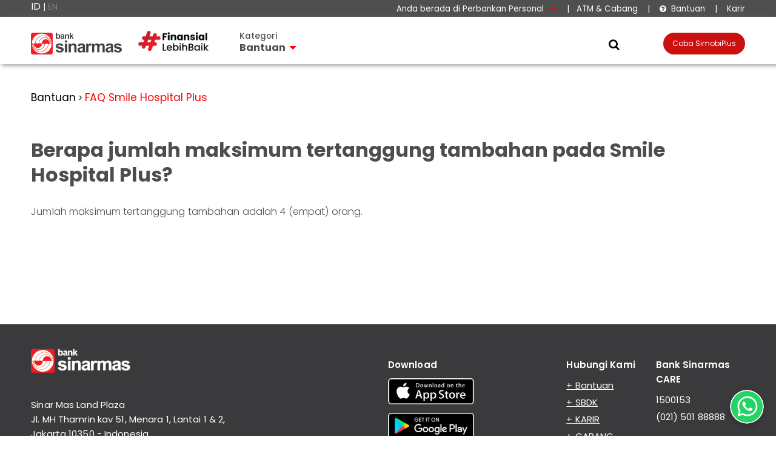

--- FILE ---
content_type: text/html; charset=UTF-8
request_url: https://www.banksinarmas.com/id/bantuan/smile-hospital-plus/maksimum-tertanggung-smile-hospital-plus
body_size: 13794
content:
<!DOCTYPE html><html lang="id"><head>
<meta  name="viewport" content="width=device-width, initial-scale=1">
<meta  http-equiv="X-UA-Compatible" content="text/html;charset=UTF-8">
<meta  name="robots" content="index, follow">
<meta  name="googlebot" content="all">
<meta  name="robots" content="max-image-preview:large">
<meta  name="author" content="Bank Sinarmas">
<meta  name="title" content="Berapa jumlah maksimum tertanggung tambahan pada Smile Hospital Plus?">
<meta  name="description" content="Jumlah maksimum tertanggung tambahan adalah 4 (empat) orang.">
<meta  name="keywords" content="Berapa jumlah maksimum tertanggung tambahan pada Smile Hospital Plus"><title>Berapa jumlah maksimum tertanggung tambahan pada Smile Hospital Plus? - www.banksinarmas.com</title><link rel="canonical"  href="https://www.banksinarmas.com/id/bantuan/smile-hospital-plus/maksimum-tertanggung-smile-hospital-plus"/><link rel="icon" href="https://www.banksinarmas.com/favicon.ico"/><script type="text/javascript" src="https://www.banksinarmas.com/id/public/default/js/jquery.js"></script><script  type="text/javascript" src="https://www.banksinarmas.com/id/public/default/js/jsindex.js?696a4fde6257d"></script><script  type="text/javascript" src="https://www.banksinarmas.com/id/public/default/jqui/jquery-ui.min.js"></script><!-- Google Tag Manager -->
<!--<script>(function(w,d,s,l,i){w[l]=w[l]||[];w[l].push({'gtm.start': new Date().getTime(),event:'gtm.js'});var f=d.getElementsByTagName(s)[0],
j=d.createElement(s),dl=l!='dataLayer'?'&l='+l:'';j.async=true;j.src= 'https://www.googletagmanager.com/gtm.js?id='+i+dl;f.parentNode.insertBefore(j,f);})(window,document,'script','dataLayer','GTM-MJPP86R');</script>-->
<!-- End Google Tag Manager -->

<!-- Google Tag Manager -->
<!--<script>(function(w,d,s,l,i){w[l]=w[l]||[];w[l].push({'gtm.start':new Date().getTime(),event:'gtm.js'});var f=d.getElementsByTagName(s)[0],
j=d.createElement(s),dl=l!='dataLayer'?'&l='+l:'';j.async=true;j.src='https://www.googletagmanager.com/gtm.js?id='+i+dl;f.parentNode.insertBefore(j,f);})(window,document,'script','dataLayer','GTM-WK3V992');</script>-->
<!-- End Google Tag Manager -->

<!-- Google tag (gtag.js) -->

<script async src="https://www.googletagmanager.com/gtag/js?id=G-78Y0E8SH8M"></script>
<script>
  window.dataLayer = window.dataLayer || [];
  function gtag(){dataLayer.push(arguments);}
  gtag('js', new Date());

  gtag('config', 'G-78Y0E8SH8M');
</script>



<!-- Google tag (gtag.js) -->
<script async src="https://www.googletagmanager.com/gtag/js?id=AW-17056936197"></script>
<script>
  window.dataLayer = window.dataLayer || [];
  function gtag(){dataLayer.push(arguments);}
  gtag('js', new Date());

  gtag('config', 'AW-17056936197');
</script>


<link rel="stylesheet" type="text/css" href="https://www.banksinarmas.com/id/public/default/jqui/jquery-ui.theme.min.css" media="screen"/><link rel="stylesheet" type="text/css" href="https://www.banksinarmas.com/id/public/default/jqui/jquery-ui.css" media="screen"/><link rel="stylesheet" type="text/css" href="https://www.banksinarmas.com/id/public/default/css/uni-min.css" media="screen"/><link rel="stylesheet" type="text/css" href="https://www.banksinarmas.com/id/public/default/css/syadstyle.css?696a4fde6257d" media="screen"/><link rel="stylesheet" type="text/css" href="https://www.banksinarmas.com/id/public/default/css/newstyle.css" media="screen"/></head><body>   <link rel="preconnect" href="https://fonts.googleapis.com">
    <link rel="preconnect" href="https://fonts.gstatic.com" crossorigin>
    <link
        href="https://fonts.googleapis.com/css2?family=Poppins:ital,wght@0,100;0,200;0,300;0,400;0,500;0,600;0,700;0,800;0,900;1,100;1,200;1,300;1,400;1,500;1,600;1,700;1,800;1,900&display=swap"
        rel="stylesheet">


<script type='text/javascript'> var tagtoo_advertiser_id=3529; var tagtoo_ga=document.createElement('script'); tagtoo_ga.type='text/javascript'; tagtoo_ga.async=true; tagtoo_ga.src='//ad.tagtoo.co/media/ad/track.js'; var tagtoo_s=document.getElementsByTagName('script')[0]; tagtoo_s.parentNode.insertBefore(tagtoo_ga,tagtoo_s); </script>



<!-- Facebook Pixel Code -->
<script>
  !function(f,b,e,v,n,t,s)
  {if(f.fbq)return;n=f.fbq=function(){n.callMethod?
  n.callMethod.apply(n,arguments):n.queue.push(arguments)};
  if(!f._fbq)f._fbq=n;n.push=n;n.loaded=!0;n.version='2.0';
  n.queue=[];t=b.createElement(e);t.async=!0;
  t.src=v;s=b.getElementsByTagName(e)[0];
  s.parentNode.insertBefore(t,s)}(window, document,'script', 'https://connect.facebook.net/en_US/fbevents.js');
  fbq('init', '293948055057282');
  fbq('track', 'PageView');
</script>
<noscript><img height="1" width="1" style="display:none" src="https://www.facebook.com/tr?id=293948055057282&ev=PageView&noscript=1"/></noscript>
<!-- End Facebook Pixel Code -->



<script async custom-element="amp-analytics" src="https://cdn.ampproject.org/v0/amp-analytics-0.1.js"></script>
<!-- Google Tag Manager (noscript) -->
<!--<noscript><iframe src="https://www.googletagmanager.com/ns.html?id=GTM-MJPP86R" height="0" width="0" style="display:none;visibility:hidden"></iframe></noscript>


<noscript><iframe src="https://www.googletagmanager.com/ns.html?id=GTM-WK3V992" height="0" width="0" style="display:none;visibility:hidden"></iframe></noscript>-->





<!-- End Google Tag Manager (noscript) -->

<script src="https://www.banksinarmas.com/id/scripts/livechat.js"></script>

<script>

bhs='id';
function cari()
  {
    if(document.getElementById('srcinpt').value!="")
    {
      var str=document.getElementById('srcinpt').value;
      var str1=str.trim();
      var cariapa = str1.replace(/ /g, '+');
      window.location = "https://www.banksinarmas.com/id/search&sc=local&sq="+cariapa;
    }
    
  }


function cari2()
  {
    if(document.getElementById('srcinpt_mobile').value!="")
    {
      var str=document.getElementById('srcinpt_mobile').value;
      var str1=str.trim();
      var cariapa = str1.replace(/ /g, '+');
      window.location = "https://www.banksinarmas.com/id/search&sc=local&sq="+cariapa;
    }
    
  }



$( document ).ready(function() {

    document.getElementById("srcinpt").onfocus = function() {focusonf()};
    document.getElementById("srcinpt").onblur = function() {focusout()};

});



function focusonf() {



}

function focusout() {

          $('.iscari').css("display","block");
      $('.yescari').css("display","none");

}



function gantic()
{
  $('.iscari').css('display','none');
  $('.yescari').css('display','block');
  document.getElementById('srcinpt').focus();
}




</script>


<style>
  @font-face {
      font-family: 'fontello';
      src: url('https://www.banksinarmas.com/id/public/default/plugin/fontello/font/fontello.eot?038580b3');
      src: url('https://www.banksinarmas.com/id/public/default/plugin/fontello/font/fontello.eot?038580b3#iefix') format('embedded-opentype'),
           url('https://www.banksinarmas.com/id/public/default/plugin/fontello/font/fontello.woff?038580b3') format('woff'),
           url('https://www.banksinarmas.com/id/public/default/plugin/fontello/font/fontello.ttf?038580b3') format('truetype'),
           url('https://www.banksinarmas.com/id/public/default/plugin/fontello/font/fontello.svg?038580b3#fontello') format('svg');
      font-weight: 300;
      font-style: normal;
    }

.sticky {
            position: -webkit-sticky !important;
            position: sticky !important;
            top: 0;
            z-index: 1000;

        }

</style>

    <div class="sticky">
        <div class="top-bar bg-black80 showatbig "
            style='color:white;font-size: 120%;padding-top:5px;padding-bottom:7px;height:20px;z-index: 800 !important;'>
            <div class="container ">
                <div class="nav-wrapper ">
                    <div class='macont'>
                        <span class='' style='float:left;'><a style='font-size:12pt;color:white'
                                href='https://www.banksinarmas.com/id/bantuan/smile-hospital-plus/maksimum-tertanggung-smile-hospital-plus&lang=id'>ID</a> | <a
                                style='font-size:10pt;color:grey'
                                href='https://www.banksinarmas.com/id/bantuan/smile-hospital-plus/maksimum-tertanggung-smile-hospital-plus&lang=en'>EN</a></span>

                        <div class="menu-produk" style="display: inline-block; position: relative;">
                            <span class="spm1" style="font-size: 10pt;">
                                <a href="javascript:void(0)" style="text-decoration: none;">
                                    Anda berada di Perbankan Personal                                    <span class="arrow-down"></span>
                                </a>
                            </span>

                            <div class="dropdown-produk dropdown-perbankan-personal">
                                <ul class="borderli no-list-style-type">
                                    <li><a class="fs-15 poppins-regular"
                                            href="https://www.banksinarmas.com/id/prioritas?utm_campaign=pr_flb&utm_source=web&utm_medium=link">Perbankan Prioritas</a>
                                    </li>
                                    <li><a class="fs-15 poppins-regular"
                                            href="https://www.banksinarmas.com/id/personal">Perbankan Personal</a></li>
                                    <li><a class="fs-15 poppins-regular"
                                            href="https://www.banksinarmas.com/id/bisnis">Perbankan Bisnis</a></li>
                                    <li><a class="fs-15 poppins-regular"
                                            href="https://www.banksinarmas.com/id/temankpr?utm_campaign=pr_flb&utm_source=web&utm_medium=link">Teman KPR</a></li>
     
                                    </li>
                                    <li><a class="fs-15 poppins-regular"
                                            href="https://www.banksinarmas.com/id/layanan">Layanan</a></li>
                                    <li><a class="fs-15 poppins-regular"
                                            href="https://www.banksinarmas.com/id/informasi">Informasi Nasabah</a></li>
                                    <li><a class="fs-15 poppins-regular"
                                            href="https://www.banksinarmas.com/id/informasiumum/hubunganinvestor">Hubungan Investor</a>
                                    </li>

                                </ul>
                            </div>
                        </div>

                        <span class='spm1'>&nbsp;&nbsp;&nbsp;|&nbsp;&nbsp;&nbsp;<a style='font-size: 10pt;'
                                href='https://www.banksinarmas.com/id/kantor'>ATM & Cabang</a></span>
                        <span class='spm1'>&nbsp;&nbsp;&nbsp;|&nbsp;&nbsp;&nbsp;<a style='font-size: 10pt;'
                                href='https://www.banksinarmas.com/id/bantuan'><i  class="demo-icon icon-help-circled">&#xe802;</i> Bantuan</a></span>
                        <span class='spm1'>&nbsp;&nbsp;&nbsp;|&nbsp;&nbsp;&nbsp;<a style='font-size: 10pt;'
                                href='https://www.banksinarmas.com/id/karir'> Karir</a></span>
                    </div>


                </div>
            </div>
        </div>
        <div class='cboth'></div>
        <div class="top-bar "
            style="background-color: white !important;  height: 77px;  box-shadow: 3px 3px 6px #acacac;position: sticky;">
            <div class="container">
                <div class="nav-wrapper" style='display:block;'>
                    <div class="widget-header"
                        style='padding-top:25px; display: flex; justify-content: center; margin-right: 0 !important;'>
                        <div class="showatsmall">
                            <span class="hamburger-icon" style="font-size: 25px;" onclick="toggleMenu()">&#9776;</span>
                        </div>

                        <div class="showatsmall">
                            <a href="https://www.banksinarmas.com/id/personal">
                                <img src="https://www.banksinarmas.com/id/public/revamp/logoj.png"
                                    class="image wp-image-226" alt=""
                                    style="height: auto; width: 140px !important; margin-left: 15px;" />
                            </a>
                        </div>

                        <!-- Side menu -->
                        <div id="sideMenu" class="side-menu">
                            <!-- Header dengan tombol close dan input search -->
                            <div class="side-menu-header">
                                <a href="javascript:void(0)" class="closebtn" onclick="toggleMenu()">&times;</a>
                                <div class="search-container">
                                    <input id="srcinpt_mobile" type="text" placeholder="Cari solusi perbankan..." style='width: 90%;font-size: 12px;padding:10px 15px;'
                                        onchange="cari2()" />
                                    <a id="searchbtn" href="javascript:cari2()">
                                        <i class="demo-icon icon-search" style='padding:0px;right: 40px;' >&#xe819;</i>
                                    </a>
                                </div>
                            </div>

                            <!-- Produk Personal dengan Dropdown -->



                            <div class="menu-dropdown">


                            <a class="fs-14 poppins-semibold"  href="https://www.banksinarmas.com/id/flb">#FinansialLebihBaik</a>

                                <a href="javascript:void(0)" class="fs-14 poppins-semibold dropdown-toggle" onclick="toggleSideDropdown()">Kategori Bantuan

       
                                    <span class="arrow text-red" style="font-size: 20px !important;">&#9662;</span>
                                </a>
                                <div id="sideDropdownContent" class="dropdown-content-side">



                                     



                                            <a class="fs-14 poppins-regular" href="https://www.banksinarmas.com/id/bantuan#tabungan">Tabungan</a>
                                            <a class="fs-14 poppins-regular" href="https://www.banksinarmas.com/id/bantuan#deposito">Deposito</a>
                                            <a class="fs-14 poppins-regular" href="https://www.banksinarmas.com/id/bantuan#giro">Giro</a>
                                            <a class="fs-14 poppins-regular" href="https://www.banksinarmas.com/id/bantuan#kartukredit">Kartu Kredit</a>
                                            <a class="fs-14 poppins-regular" href="https://www.banksinarmas.com/id/bantuan#reksadana">Reksadana</a>
                                            <a class="fs-14 poppins-regular" href="https://www.banksinarmas.com/id/bantuan#bancasurance">Bancasurance</a>
                                            <a class="fs-14 poppins-regular" href="https://www.banksinarmas.com/id/bantuan#simobiplus">SimobiPlus</a>
                                            <a class="fs-14 poppins-regular" href="https://www.banksinarmas.com/id/bantuan#promosi">Promosi</a>
                                            <a class="fs-14 poppins-regular" href="https://www.banksinarmas.com/id/bantuan#lainnya">Lainnya</a>







                                </div>
                            </div>


                            <!-- Link lainnya -->



                            <!-- Dropdown Perbankan Personal -->
                            <div class="menu-dropdown">
        <a href="javascript:void(0)" class="fs-14 poppins-regular dropdown-toggle"
                                    onclick="toggleSideDropdown2()"><span class="fs-14 poppins-semibold" style="width: 80%; float: left; color: #000;">Anda berada di Perbankan Personal</span>
                                    <span class="arrow text-red" style="font-size: 20px !important;">&#9662;</span>
                                    <div style='clear: both;'></div>
                                </a>
                                <div id="sideDropdownContent2" class="dropdown-content-side">
                                    <a class="fs-14 poppins-regular"
                                        href="https://www.banksinarmas.com/id/prioritas?utm_campaign=pr_flb&utm_source=web&utm_medium=link">Perbankan Prioritas</a>
                                    <a class="fs-14 poppins-regular"
                                        href="https://www.banksinarmas.com/id/bisnis">Perbankan Bisnis</a>
                                    <a class="fs-14 poppins-regular"
                                        href="https://www.banksinarmas.com/id/temankpr?utm_campaign=pr_flb&utm_source=web&utm_medium=link">Teman KPR</a>
                              
                                    <a class="fs-14 poppins-regular"
                                        href="https://www.banksinarmas.com/id/layanan">Layanan</a>
                                    <a class="fs-14 poppins-regular"
                                        href="https://www.banksinarmas.com/id/informasi">Informasi Nasabah</a>
                                    <a class="fs-14 poppins-regular"
                                        href="https://www.banksinarmas.com/id/informasiumum/hubunganinvestor">Hubungan Investor</a>
                                    <a class="fs-14 poppins-regular"
                                        href="https://www.banksinarmas.com/id/karir">Karir</a>
                                                                            <a class="fs-14 poppins-regular"
                                        href="https://www.banksinarmas.com/id/kantor">Kantor</a>
                                </div>
                            </div>

<div class="fs-14 poppins-regular" style="padding: 10px 50px 5px 50px; text-align: center;">
                                <a href='https://www.banksinarmas.com/id/linkto/download?default=&src=&medium=&alt=ly_simobiplus&med=link&src2=web'
                                    class='mybtn mybtn-red mybtn-mdcus' style='padding:8px 15px;border-radius:20px; color: white !important;'>Coba SimobiPlus</a>
                            </div>


<div class="fs-14 poppins-regular" style="padding: 0; text-align: center;margin-bottom:30px;">
                                <a style='font-size:12pt;      color:#00; display: inline-block;'  href='https://www.banksinarmas.com/id/bantuan/smile-hospital-plus/maksimum-tertanggung-smile-hospital-plus&lang=id'>ID</a> | 




                                <a style='font-size:10pt;      color:grey;display: inline-block;'  href='https://www.banksinarmas.com/id/bantuan/smile-hospital-plus/maksimum-tertanggung-smile-hospital-plus&lang=en'>EN</a>
                            </div>


                        </div>



                        <a class='showatbig dd' href="https://www.banksinarmas.com/id/personal">
                            <img src="https://www.banksinarmas.com/id/public/revamp/logoj.png"
                                class="image wp-image-226 " alt=""
                                style="max-width: 100%; height: auto;width: 150px !important;height: auto;" />

                        </a>
                    </div>


                    <div class='boxsizing searchinpt menu nocari ' style='position:relative;width:70%;height:50px;'>
                        <div class='col-12 showatbig hvhead' id='hvhead1' style="margin-left: 25px;">


<div class='fix boxsizing ' style='width:18%;'>
                            <a href="https://www.banksinarmas.com/id/flb"  ><img src='https://www.banksinarmas.com/id/public/image/Logo-FLB-2-baris.png' style='width: 120px;' ></a>
</div>


                            <div class='fix boxsizing iscari menu-produk' style='width:18%; position: relative;'>







                                <a href='javascript:void(0)' style='text-decoration: none;'>
                                    <span class='sh1 boxsizing paddingleft5 cl-black80'>Kategori</span>
                                    <span class='sh2 boxsizing paddingleft5 cl-black80'>Bantuan<span
                                            class="arrow-down fs-12" style="padding-left: 0 !important;"></span></span>
                                </a>








                                <!-- Dropdown menu -->




                                <div class="dropdown-produk">
                                    <ul class="borderli no-list-style-type">
                                            <li><a class="fs-15 poppins-regular" href="https://www.banksinarmas.com/id/bantuan#tabungan">Tabungan</a></li>
                                            <li><a class="fs-15 poppins-regular" href="https://www.banksinarmas.com/id/bantuan#deposito">Deposito</a></li>
                                            <li><a class="fs-15 poppins-regular" href="https://www.banksinarmas.com/id/bantuan#giro">Giro</a></li>
                                            <li><a class="fs-15 poppins-regular" href="https://www.banksinarmas.com/id/bantuan#kartukredit">Kartu Kredit</a></li>
                                            <li><a class="fs-15 poppins-regular" href="https://www.banksinarmas.com/id/bantuan#reksadana">Reksadana</a></li>
                                            <li><a class="fs-15 poppins-regular" href="https://www.banksinarmas.com/id/bantuan#bancasurance">Bancasurance</a></li>
                                            <li><a class="fs-15 poppins-regular" href="https://www.banksinarmas.com/id/bantuan#simobiplus">SimobiPlus</a></li>
                                            <li><a class="fs-15 poppins-regular" href="https://www.banksinarmas.com/id/bantuan#promosi">Promosi</a></li>
                                            <li><a class="fs-15 poppins-regular" href="https://www.banksinarmas.com/id/bantuan#lainnya">Lainnya</a></li>

                                    </ul>
                                </div>
                            </div>
                            <style>
                                /* Dropdown khusus side menu */


                                .dropdown-produk li:hover {
                                background-color: #F7F7F7;
                                }
                                .dropdown-produk li a:hover {
                                color: #CF0F0F;
                                }
                                .side-menu a:hover {
                                background-color: #F7F7F7;
                                color: #CF0F0F;
                                }


                                .dropdown-content-side {
                                    max-height: 0;
                                    overflow: hidden;
                                    transition: max-height 0.4s ease;
                                    background-color: #f9f9f9;
                                    width: 90%;
                                    margin-left: auto;
                                    margin-right: auto;
                                    border-top: 1px solid #eee;
                                    border-bottom: 1px solid #eee;
                                    margin-bottom: 10px;
                                }

                                .dropdown-content-side a {
                                    display: block;
                                    padding: 12px 16px;
                                    border-top: 1px solid #eee;
                                    text-decoration: none;
                                    color: #333;
                                    background-color: #fff;
                                }

                                .menu-dropdown .arrow {
                                    float: right;
                                    font-size: 12px;
                                    transition: transform 0.3s ease;
                                }

                                /* Dropdown hover biasa */
                                .dropdown-content {
                                    max-height: 0;
                                    overflow: hidden;
                                    background-color: #f9f9f9;
                                    transition: max-height 0.4s ease;
                                    width: 100%;
                                }

                                .dropdown-content a {
                                    display: block;
                                    padding: 12px 16px;
                                    border-top: 1px solid #eee;
                                    text-decoration: none;
                                    color: #333;
                                    background-color: #fff;
                                }

                                /* Hamburger icon */
                                .hamburger-icon {
                                    cursor: pointer;
                                }

                                /* Side Menu */
                                .side-menu {
                                    height: 100vh;
                                    width: 0;
                                    position: fixed;
                                    z-index: 9999;
                                    top: 0;
                                    left: 0;
                                    background-color: white;
                                    overflow-x: hidden;
                                    transition: 0.3s;
                                    padding-top: 20px;
                                    box-shadow: 2px 0 5px rgba(0, 0, 0, 0.2);
                                }

                                /* Saat open, width 90% */
                                .side-menu.open {
                                    width: 90%;
                                    max-width: 400px;
                                }

                                /* Side menu links */
                                .side-menu a {
                                    padding: 10px 30px;
                                    text-decoration: none;
                                    color: black;
                                    display: block;
                                    transition: 0.1s;
                                }

                                .side-menu a:hover {
                                    background-color: #f1f1f1;
                                }


                                    #searchbtn:hover {
                                    background-color: rgba(0,0,0,0) !important;
                                }         

                                /* Close button */
                                .side-menu .closebtn {
                                    font-size: 30px;
                                    text-decoration: none;
                                    color: black;
                                    flex-shrink: 0;
                                    margin-top: 3px;
                                    display: flex;
                                    align-items: center;
                                    justify-content: center;
                                    width: 30px;
                                    height: 30px;
                                }

                                /* Header Side Menu */
                                .side-menu-header {
                                    display: flex;
                                    align-items: center;
                                    gap: 10px;
                                }

                                /* Search box */
                                .search-container {
                                    flex-grow: 1;
                                    display: flex;
                                    align-items: center;
                                    position: relative;
                                }

                                .search-container input {
                                    width: 100%;
                                    padding: 7px 30px 7px 10px;
                                    font-size: 14px;
                                    border: 1px solid red;
                                    border-radius: 20px;
                                }

                                .search-container a {
                                    position: absolute;
                                    right: 10px;
                                    font-size: 14pt;
                                    color: black;
                                    text-decoration: none;
                                }

                                /* Panah dropdown */
                                .arrow-down {
                                    display: inline-block;
                                    transition: transform 0.3s ease;
                                    width: 0;
                                    height: 0;
                                    margin-left: 6px;
                                    vertical-align: middle;
                                    border-left: 6px solid transparent;
                                    border-right: 6px solid transparent;
                                    border-top: 6px solid red;
                                }

                                .menu-produk.active .arrow-down {
                                    transform: rotate(180deg);
                                }

                                /* Dropdown produk hover besar (desktop) */
                                .menu-produk {
                                    position: relative;
                                }

                                .dropdown-produk {
                                    position: absolute;
                                    top: 100%;
                                    left: 0;
                                    background-color: #fff;
                                    min-width: 200px;
                                    width: 100%;
                                    border-radius: 8px;
                                    overflow: hidden;
                                    max-height: 0;
                                    opacity: 0;
                                    transition: all 0.6s ease;
                                    z-index: 999;
                                    box-shadow: 1px 1px 5px rgba(50, 50, 50, 0.17);
                                }

                          /**      .menu-produk.active .dropdown-produk {
                                    max-height: 500px;
                                    opacity: 1;
                                }

                                **/

                                .menu-produk:hover .dropdown-produk{
                                     max-height: 500px;
                                    opacity: 1;
                                    padding-top: 10px;
                                }


                                .menu-produk:hover .arrow-down{
                                     transform: rotate(180deg);
                                  transition: transform 0.3s ease;
                                }

                                .dropdown-produk ul {
                                    padding: 0;
                                    margin: 0;
                                }

                                .dropdown-produk li {
                                    list-style: none;
                                    padding: 12px 16px;
                                }

                                .dropdown-produk li a {
                                    text-decoration: none;
                                    display: block;
                                    text-align: justify;
                                }

                                .dropdown-produk li a:hover {
                                    background-color: #f4f4f4;
                                }

                                /* KHUSUS SCROLL pada dropdown SIDE MENU */
                                .dropdown-scroll-wrapper {
                                    max-height: 250px;
                                    overflow-y: auto;
                                    margin-bottom: 10px;
                                }

                            </style>
                            <script>
                                function toggleSideDropdown() {
                                    const content = document.getElementById("sideDropdownContent");
                                    const arrow = document.querySelector(".menu-dropdown .arrow");

                                    if (content.style.maxHeight && content.style.maxHeight !== "0px") {
                                        content.style.maxHeight = "0px";
                                        arrow.style.transform = "rotate(0deg)";
                                    } else {
                                        content.style.maxHeight = content.scrollHeight + "px";
                                        arrow.style.transform = "rotate(180deg)";
                                    }
                                }

                                function toggleSideDropdown2() {
                                    const content = document.getElementById("sideDropdownContent2");
                                    const arrow = document.querySelectorAll(".menu-dropdown .arrow")[1]; // dropdown ke-2

                                    if (content.style.maxHeight && content.style.maxHeight !== "0px") {
                                        content.style.maxHeight = "0px";
                                        arrow.style.transform = "rotate(0deg)";
                                    } else {
                                        content.style.maxHeight = content.scrollHeight + "px";
                                        arrow.style.transform = "rotate(180deg)";
                                    }
                                }
                            </script>




                            <div class='fix boxsizing iscari ' style='width:18%;'>



                                      </div>
                            <!-- <div class='fix boxsizing iscari ' style='width:18%;'><a href='#Aktivitas'
                                    style='text-decoration: none;'><span
                                        class='sh1 boxsizing paddingleft5 cl-black80'>Aktivitas</span><span
                                        class='sh2 boxsizing paddingleft5 cl-black80'>Kami</span></a></div> -->

                            <div class='fix boxsizing yescari' style='width:80%;'>
                                <input id='srcinpt' onchange='cari()'
                                    placeholder="Cari solusi perbankan yang Anda butuhkan ..." type='text'
                                    style='padding-left:10px;padding-top:7px;margin-top:23px;width:100% !important;position: relative;'>
                                <a id='searchbtn' href='javascript:cari()'
                                    style='position:absolute;top:29px;right:20px;font-size:14pt;text-decoration:  none;color:black;text-align:  right;padding-right:5px;background: none !important;'><i
                                        class="demo-icon icon-search">&#xe819;</i></a>
                            </div>
                            <div class='fix boxsizing iscari' style='width:9%;float:right;'><a href='javascript:gantic()'
                                    style='text-decoration: none;text-align:center;color:black;font-size:14pt;padding-top:10px;display:block;width:100%;'><i
                                        class="demo-icon icon-search">&#xe819;</i></a></div>

                        </div>
                    </div>
                    <div class='menu2 showatbig' style='padding-top:20px;float:right;'>
                        <a href='https://www.banksinarmas.com/id/linkto/download?default=&src=&medium=&alt=ly_simobiplus&med=link&src2=web'
                            class='mybtn mybtn-red mybtn-mdcus' style='padding:8px 15px;border-radius:20px;margin-top: 5px;'><i class=''
                                style='font-style:normal;font-size:90%;'>Coba SimobiPlus</i></a>

                    </div>


                    <div class='menu2 showatsmall' style='padding-top:20px;float:right;'>
                        <a href='https://www.banksinarmas.com/id/linkto/download?default=&src=&medium=&alt=pr_flb&med=link&src2=web'
                            class='mybtn mybtn-red mybtn-mdcus' style='padding:8px 15px;border-radius:20px;'><i class=''
                                style='font-style:normal;font-size:90%;'>Coba S+</i></a>

                    </div>
                </div>
                <div class='cboth' style='height:0px;'></div>
            </div>
            <div class='cboth' style='height: 0px;'></div>
        </div>
    </div>
    <script>
        function toggleMenu() {
            var menu = document.getElementById("sideMenu");
            if (menu.style.width === "350px") {
                menu.style.width = "0";
            } else {
                menu.style.width = "350px";
            }
        }
        document.addEventListener("DOMContentLoaded", function () {
            const menus = document.querySelectorAll(".menu-produk");

            menus.forEach(function (menu) {
                const trigger = menu.querySelector("a");

                trigger.addEventListener("click", function (e) {
                    e.preventDefault();
                    e.stopPropagation();

                    // Tutup dropdown lain
                    menus.forEach(m => {
                        if (m !== menu) {
                            m.classList.remove("active");
                        }
                    });

                    // Toggle current
                    menu.classList.toggle("active");
                });
            });

            // Tutup semua jika klik di luar
            document.addEventListener("click", function () {
                menus.forEach(m => m.classList.remove("active"));
            });
        });
    </script>





<style>
/**  ---    **/
li{font-size:12pt !important;}

.item
{
  height: 500px;
  width:100%;
  overflow: hidden;
}
.img-placeholder
{
  background-position: 600px 0px;
  background-size: cover;
  width: 100%;
  height: 100%;
}

.caption-content2
{
  max-width: 95%;
  width: 95%;
  color: black;
  padding-left:30px;

}

.caption-content
{
  max-width: 95%;
  width: 95%;
  color: #fff;
  padding-left:30px;
/** max-width: 662px; **/


}

@media screen and (min-width: 480px) and ( max-width: 992px){
.item
{
  height: 360px;
}
.caption-content,.caption-content2
{
  padding-left:30px;
}

.img-placeholder
{
  background-position: center;
}




}

@media screen and (min-width: 992px) and ( max-width: 1024px){
.item
{
  height: 360px;
}

.img-placeholder
{
  background-position: center;

}
.caption-content,.caption-content2
{
  padding-left:0px;
}



}

@media screen and (min-width: 1025px) {
.item
{
  height: 600px;
}
.img-placeholder
{
  background-position: center;

}
.caption-content,.caption-content2
{
  padding-left:0px;
  width:100%;
}




}

.item
{
  height: 550px;
  width:100%;
  overflow: hidden;
}
.img-placeholder
{
  background-position: 600px 0px;
  background-size: cover;
  width: 100%;
  height: 100%;
}

.img-placeholder {
  opacity: 0.3;
  filter: alpha(opacity=30); /* For IE8 and earlier */
}

.caption-content2
{
  max-width: 95%;
  width: 95%;
  position: absolute;
  top: 20px;
  color: black;
  padding-left:30px;

}

.caption-content
{
  max-width: 95%;
  width: 95%;
  position: absolute;
  bottom: 70px;
  color: #fff;
  padding-left:30px;
/** max-width: 662px; **/


}

@media screen and (min-width: 480px) and ( max-width: 992px){
.item
{
  height: 360px;
}
.caption-content,.caption-content2
{
  padding-left:30px;
}

.img-placeholder
{
  background-position: center;
}

.img-placeholder {
  opacity: 1;
  filter: alpha(opacity=100); /* For IE8 and earlier */
}


}

@media screen and (min-width: 992px) and ( max-width: 1024px){
.item
{
  height: 360px;
}

.img-placeholder
{
  background-position: center;

}
.caption-content,.caption-content2
{
  padding-left:0px;
}

.img-placeholder {
  opacity: 1;
  filter: alpha(opacity=100); /* For IE8 and earlier */
}

}

@media screen and (min-width: 1025px) {
.item
{
  height: 360px;
}
.img-placeholder
{
  background-position: center;

}
.caption-content,.caption-content2
{
  padding-left:0px;
}

.img-placeholder {
  opacity: 1;
  filter: alpha(opacity=100); /* For IE8 and earlier */
}


}
.item a{color:black;}



.bantubtn{

	padding:14px 15px;
	background-color: white;
	color:black;
	border-radius: 10px;
	font-size:12pt;
	margin-right:10px;margin-top:10px;

	border: 1px solid #d7d4d4;
box-shadow: 2px 4px #bebebeb3;
}


</style>

<div class='cboth' style='height:7px'></div>

<!--
<div class='item' style='position:relative;'>
<div class='img-placeholder' style='background-image:url("https://www.banksinarmas.com/id/public/upload/images/5d1c57475d87f_banner-FAQ-Simas-Poin.jpg");' style='z-index:-1;'></div>
<div class='container boxsizing' >
  <div class='caption-content2' >
</div>
<div class='caption-content' >
    
<div class='col-12 boxsizing paddingleft10 paddingright10' >
<div class='col-9 boxsizing' style='padding-top:130px;'>
<div>
	    <a href='https://www.banksinarmas.com/id/bantuan' class='mybtn mybtn-red mybtn-xsm' style='border-radius:10px;color:white;'>Bantuan</a>

	<h1 style='color:black;'>Apa yang dapat kami bantu</h1>
	<span style='font-size:10pt;color:black;'>Temukan bantuan permasalahan perbankan dengan mengetik kata kunci pertanyaan Anda di bawah ini</span>
<div class='col-8 boxsizing' style='padding-top:20px;padding-bottom:20px;'>

<div class='fix-9  boxsizing paddingright10' style='padding-top:7px;'>
	  <div class=" " style='width:100%;'>

<input type='text' id='caribantuan' style='width:100%;height:30px;font-size:14pt;padding:15px 10px;'>
</div>
</div>

<div class='fix-3' style='padding-top:7px;'><a href='javascript:lihatdatax()' class='mybtn mybtn-red mybtn-sm	' style="background-color:#CC0F0F;border-radius:25px;padding-left:20px;padding-right:25px;color:white;">cari <i class="demo-icon icon-right-big" >&#xe816;</i></a></div>

</div>
</div>
</div>

</div>
</div>

<div class='cboth' style='height:40px;'></div>

<script>
function lihatdatax()
{
 		if(document.getElementById('caribantuan').value!="")
		{
			var str=document.getElementById('caribantuan').value;
			var str1=str.trim();
			var cariapa = str1.replace(/ /g, '+');
			window.location = "https://www.banksinarmas.com/id/bantuan/cari&sq="+cariapa;
		}
}


</script>
</div>


</div>

</div>
-->
<div class='cboth' style='height:35px'></div>

<div class='bar '>
  <div class='container boxsizing '>



 <a style='font-size:13pt;color:black;' href='https://www.banksinarmas.com/id/bantuan'>Bantuan</a> > <a style='font-size:13pt;color:red;' href='https://www.banksinarmas.com/id/bantuan/smile-hospital-plus'>FAQ Smile Hospital Plus</a>
</div>
</div>



<div class='cboth' style='height:50px;'></div>

<div class='bar '>
  <div class='container boxsizing '>
  <h1   style='margin-bottom:15px;font-weight:bold;'>Berapa jumlah maksimum tertanggung tambahan pada Smile Hospital Plus?</h1>

<div class='col-10 boxsizing paddingright10'>
<p>Jumlah maksimum tertanggung tambahan adalah 4 (empat) orang.</p></div>




  </div>
</div>
<div class='cboth' style='height:100px;'></div>
<!--
<div class='bar '>
  <div class='container boxsizing '>
      <h3   style='margin-bottom:15px;font-weight:bold;'>Cari berdasarkan kategori</h3>
<div class='cboth' style='height:20px;'></div>

 <a class='bantubtn' style='position:relative;padding-left:45px;display:block;float:left;height:22px;margin-top:10px;' href='https://www.banksinarmas.com/id/bantuan/kta-bank-sinarmas'> <img style='border:1px solid #CC0F0F;width:27px;border-radius:27px;position:absolute;top:10px;left:10px;' src='https://www.banksinarmas.com/id/public/revamp/ibintang.png'>FAQ KTA Bank Sinarmas</a> <a class='bantubtn' style='position:relative;padding-left:45px;display:block;float:left;height:22px;margin-top:10px;' href='https://www.banksinarmas.com/id/bantuan/kpr-bank-sinarmas'> <img style='border:1px solid #CC0F0F;width:27px;border-radius:27px;position:absolute;top:10px;left:10px;' src='https://www.banksinarmas.com/id/public/revamp/ibintang.png'>FAQ KPR Bank Sinarmas</a> <a class='bantubtn' style='position:relative;padding-left:45px;display:block;float:left;height:22px;margin-top:10px;' href='https://www.banksinarmas.com/id/bantuan/star-investama-premium'> <img style='border:1px solid #CC0F0F;width:27px;border-radius:27px;position:absolute;top:10px;left:10px;' src='https://www.banksinarmas.com/id/public/revamp/ibintang.png'>FAQ Star Investama Premium</a> <a class='bantubtn' style='position:relative;padding-left:45px;display:block;float:left;height:22px;margin-top:10px;' href='https://www.banksinarmas.com/id/bantuan/star-infobank15'> <img style='border:1px solid #CC0F0F;width:27px;border-radius:27px;position:absolute;top:10px;left:10px;' src='https://www.banksinarmas.com/id/public/revamp/ibintang.png'>FAQ Star Infobank15 Kelas Utama</a> <a class='bantubtn' style='position:relative;padding-left:45px;display:block;float:left;height:22px;margin-top:10px;' href='https://www.banksinarmas.com/id/bantuan/faq-billpayment'> <img style='border:1px solid #CC0F0F;width:27px;border-radius:27px;position:absolute;top:10px;left:10px;' src='https://www.banksinarmas.com/id/public/revamp/ibintang.png'>FAQ Billpayment</a> <a class='bantubtn' style='position:relative;padding-left:45px;display:block;float:left;height:22px;margin-top:10px;' href='https://www.banksinarmas.com/id/bantuan/faq-setor-tarik-kantor-pos'> <img style='border:1px solid #CC0F0F;width:27px;border-radius:27px;position:absolute;top:10px;left:10px;' src='https://www.banksinarmas.com/id/public/revamp/ibintang.png'>FAQ Setor Tarik Kantor Pos</a> <a class='bantubtn' style='position:relative;padding-left:45px;display:block;float:left;height:22px;margin-top:10px;' href='https://www.banksinarmas.com/id/bantuan/simas-digi'> <img style='border:1px solid #CC0F0F;width:27px;border-radius:27px;position:absolute;top:10px;left:10px;' src='https://www.banksinarmas.com/id/public/revamp/ibintang.png'>FAQ Simas Digi</a> <a class='bantubtn' style='position:relative;padding-left:45px;display:block;float:left;height:22px;margin-top:10px;' href='https://www.banksinarmas.com/id/bantuan/kartu-kredit-personal'> <img style='border:1px solid #CC0F0F;width:27px;border-radius:27px;position:absolute;top:10px;left:10px;' src='https://www.banksinarmas.com/id/public/revamp/ibintang.png'>FAQ Kartu Kredit Personal</a> <a class='bantubtn' style='position:relative;padding-left:45px;display:block;float:left;height:22px;margin-top:10px;' href='https://www.banksinarmas.com/id/bantuan/kartu-kredit-general'> <img style='border:1px solid #CC0F0F;width:27px;border-radius:27px;position:absolute;top:10px;left:10px;' src='https://www.banksinarmas.com/id/public/revamp/ibintang.png'>FAQ Kartu Kredit [General]</a> <a class='bantubtn' style='position:relative;padding-left:45px;display:block;float:left;height:22px;margin-top:10px;' href='https://www.banksinarmas.com/id/bantuan/simas-flexi-link'> <img style='border:1px solid #CC0F0F;width:27px;border-radius:27px;position:absolute;top:10px;left:10px;' src='https://www.banksinarmas.com/id/public/revamp/ibintang.png'>FAQ Simas Flexi Link</a> <a class='bantubtn' style='position:relative;padding-left:45px;display:block;float:left;height:22px;margin-top:10px;' href='https://www.banksinarmas.com/id/bantuan/simas-sri-kehati'> <img style='border:1px solid #CC0F0F;width:27px;border-radius:27px;position:absolute;top:10px;left:10px;' src='https://www.banksinarmas.com/id/public/revamp/ibintang.png'>FAQ Reksa Dana Indeks Simas SRI-Kehati</a> <a class='bantubtn' style='position:relative;padding-left:45px;display:block;float:left;height:22px;margin-top:10px;' href='https://www.banksinarmas.com/id/bantuan/tab-simas-bisnis'> <img style='border:1px solid #CC0F0F;width:27px;border-radius:27px;position:absolute;top:10px;left:10px;' src='https://www.banksinarmas.com/id/public/revamp/ibintang.png'>FAQ Tabungan Simas Bisnis</a> <a class='bantubtn' style='position:relative;padding-left:45px;display:block;float:left;height:22px;margin-top:10px;' href='https://www.banksinarmas.com/id/bantuan/simas-pendapatan-optima'> <img style='border:1px solid #CC0F0F;width:27px;border-radius:27px;position:absolute;top:10px;left:10px;' src='https://www.banksinarmas.com/id/public/revamp/ibintang.png'>FAQ Simas Pendapatan Optima</a> <a class='bantubtn' style='position:relative;padding-left:45px;display:block;float:left;height:22px;margin-top:10px;' href='https://www.banksinarmas.com/id/bantuan/whistleblowing-bank-sinarmas'> <img style='border:1px solid #CC0F0F;width:27px;border-radius:27px;position:absolute;top:10px;left:10px;' src='https://www.banksinarmas.com/id/public/revamp/ibintang.png'>FAQ Whistleblowing System</a> <a class='bantubtn' style='position:relative;padding-left:45px;display:block;float:left;height:22px;margin-top:10px;' href='https://www.banksinarmas.com/id/bantuan/star-stable-incomefund'> <img style='border:1px solid #CC0F0F;width:27px;border-radius:27px;position:absolute;top:10px;left:10px;' src='https://www.banksinarmas.com/id/public/revamp/ibintang.png'>FAQ Star Stable Income Fund</a> <a class='bantubtn' style='position:relative;padding-left:45px;display:block;float:left;height:22px;margin-top:10px;' href='https://www.banksinarmas.com/id/bantuan/simas-income-protection'> <img style='border:1px solid #CC0F0F;width:27px;border-radius:27px;position:absolute;top:10px;left:10px;' src='https://www.banksinarmas.com/id/public/revamp/ibintang.png'>FAQ Simas Income Protection</a> <a class='bantubtn' style='position:relative;padding-left:45px;display:block;float:left;height:22px;margin-top:10px;' href='https://www.banksinarmas.com/id/bantuan/faq-sil-emergency-fund'> <img style='border:1px solid #CC0F0F;width:27px;border-radius:27px;position:absolute;top:10px;left:10px;' src='https://www.banksinarmas.com/id/public/revamp/ibintang.png'>FAQ SIL Emergency Fund Withdrawal</a> <a class='bantubtn' style='position:relative;padding-left:45px;display:block;float:left;height:22px;margin-top:10px;' href='https://www.banksinarmas.com/id/bantuan/kartu-kredit-virtual-alfamart'> <img style='border:1px solid #CC0F0F;width:27px;border-radius:27px;position:absolute;top:10px;left:10px;' src='https://www.banksinarmas.com/id/public/revamp/ibintang.png'>FAQ Kartu Kredit Alfamart </a> <a class='bantubtn' style='position:relative;padding-left:45px;display:block;float:left;height:22px;margin-top:10px;' href='https://www.banksinarmas.com/id/bantuan/kartu-kredit-virtual-indigo'> <img style='border:1px solid #CC0F0F;width:27px;border-radius:27px;position:absolute;top:10px;left:10px;' src='https://www.banksinarmas.com/id/public/revamp/ibintang.png'>FAQ Kartu Kredit INDIGO</a> <a class='bantubtn' style='position:relative;padding-left:45px;display:block;float:left;height:22px;margin-top:10px;' href='https://www.banksinarmas.com/id/bantuan/faq-dao-alfamart'> <img style='border:1px solid #CC0F0F;width:27px;border-radius:27px;position:absolute;top:10px;left:10px;' src='https://www.banksinarmas.com/id/public/revamp/ibintang.png'>FAQ Tabungan Online dan QRIS Alfamart</a> <a class='bantubtn' style='position:relative;padding-left:45px;display:block;float:left;height:22px;margin-top:10px;' href='https://www.banksinarmas.com/id/bantuan/star-premium-dollar'> <img style='border:1px solid #CC0F0F;width:27px;border-radius:27px;position:absolute;top:10px;left:10px;' src='https://www.banksinarmas.com/id/public/revamp/ibintang.png'>FAQ Star Premium Dollar</a> <a class='bantubtn' style='position:relative;padding-left:45px;display:block;float:left;height:22px;margin-top:10px;' href='https://www.banksinarmas.com/id/bantuan/smile-medical'> <img style='border:1px solid #CC0F0F;width:27px;border-radius:27px;position:absolute;top:10px;left:10px;' src='https://www.banksinarmas.com/id/public/revamp/ibintang.png'>FAQ Smile Medical</a> <a class='bantubtn' style='position:relative;padding-left:45px;display:block;float:left;height:22px;margin-top:10px;' href='https://www.banksinarmas.com/id/bantuan/smile-hospital-plus'> <img style='border:1px solid #CC0F0F;width:27px;border-radius:27px;position:absolute;top:10px;left:10px;' src='https://www.banksinarmas.com/id/public/revamp/ibintang.png'>FAQ Smile Hospital Plus</a> <a class='bantubtn' style='position:relative;padding-left:45px;display:block;float:left;height:22px;margin-top:10px;' href='https://www.banksinarmas.com/id/bantuan/smart-investa-link'> <img style='border:1px solid #CC0F0F;width:27px;border-radius:27px;position:absolute;top:10px;left:10px;' src='https://www.banksinarmas.com/id/public/revamp/ibintang.png'>FAQ Smart Investa Link</a> <a class='bantubtn' style='position:relative;padding-left:45px;display:block;float:left;height:22px;margin-top:10px;' href='https://www.banksinarmas.com/id/bantuan/simas-legacy-plan'> <img style='border:1px solid #CC0F0F;width:27px;border-radius:27px;position:absolute;top:10px;left:10px;' src='https://www.banksinarmas.com/id/public/revamp/ibintang.png'>FAQ Simas Legacy Plan</a> <a class='bantubtn' style='position:relative;padding-left:45px;display:block;float:left;height:22px;margin-top:10px;' href='https://www.banksinarmas.com/id/bantuan/simas-investa-link-dollar'> <img style='border:1px solid #CC0F0F;width:27px;border-radius:27px;position:absolute;top:10px;left:10px;' src='https://www.banksinarmas.com/id/public/revamp/ibintang.png'>FAQ Simas Investa Link Dollar</a> <a class='bantubtn' style='position:relative;padding-left:45px;display:block;float:left;height:22px;margin-top:10px;' href='https://www.banksinarmas.com/id/bantuan/tab-online-simas-digi'> <img style='border:1px solid #CC0F0F;width:27px;border-radius:27px;position:absolute;top:10px;left:10px;' src='https://www.banksinarmas.com/id/public/revamp/ibintang.png'>FAQ Tabungan Online (Simas Digi)</a> <a class='bantubtn' style='position:relative;padding-left:45px;display:block;float:left;height:22px;margin-top:10px;' href='https://www.banksinarmas.com/id/bantuan/simas-catalog'> <img style='border:1px solid #CC0F0F;width:27px;border-radius:27px;position:absolute;top:10px;left:10px;' src='https://www.banksinarmas.com/id/public/revamp/ibintang.png'>FAQ Simas Catalog</a> <a class='bantubtn' style='position:relative;padding-left:45px;display:block;float:left;height:22px;margin-top:10px;' href='https://www.banksinarmas.com/id/bantuan/simas-diamond-spc-imlek'> <img style='border:1px solid #CC0F0F;width:27px;border-radius:27px;position:absolute;top:10px;left:10px;' src='https://www.banksinarmas.com/id/public/revamp/ibintang.png'>FAQ Simas Diamond Spesial Imlek</a> <a class='bantubtn' style='position:relative;padding-left:45px;display:block;float:left;height:22px;margin-top:10px;' href='https://www.banksinarmas.com/id/bantuan/dana-sejahtera'> <img style='border:1px solid #CC0F0F;width:27px;border-radius:27px;position:absolute;top:10px;left:10px;' src='https://www.banksinarmas.com/id/public/revamp/ibintang.png'>FAQ Dana Sejahtera</a> <a class='bantubtn' style='position:relative;padding-left:45px;display:block;float:left;height:22px;margin-top:10px;' href='https://www.banksinarmas.com/id/bantuan/personal-accident'> <img style='border:1px solid #CC0F0F;width:27px;border-radius:27px;position:absolute;top:10px;left:10px;' src='https://www.banksinarmas.com/id/public/revamp/ibintang.png'>FAQ Pesonal Accident</a> <a class='bantubtn' style='position:relative;padding-left:45px;display:block;float:left;height:22px;margin-top:10px;' href='https://www.banksinarmas.com/id/bantuan/simas-prima'> <img style='border:1px solid #CC0F0F;width:27px;border-radius:27px;position:absolute;top:10px;left:10px;' src='https://www.banksinarmas.com/id/public/revamp/ibintang.png'>FAQ Simas Prima</a> <a class='bantubtn' style='position:relative;padding-left:45px;display:block;float:left;height:22px;margin-top:10px;' href='https://www.banksinarmas.com/id/bantuan/simas-investment-plan'> <img style='border:1px solid #CC0F0F;width:27px;border-radius:27px;position:absolute;top:10px;left:10px;' src='https://www.banksinarmas.com/id/public/revamp/ibintang.png'>FAQ Simas Investment Plan</a> <a class='bantubtn' style='position:relative;padding-left:45px;display:block;float:left;height:22px;margin-top:10px;' href='https://www.banksinarmas.com/id/bantuan/simas-saham-maksima'> <img style='border:1px solid #CC0F0F;width:27px;border-radius:27px;position:absolute;top:10px;left:10px;' src='https://www.banksinarmas.com/id/public/revamp/ibintang.png'>FAQ Simas Saham Maksima</a> <a class='bantubtn' style='position:relative;padding-left:45px;display:block;float:left;height:22px;margin-top:10px;' href='https://www.banksinarmas.com/id/bantuan/simas-saham-unggulan'> <img style='border:1px solid #CC0F0F;width:27px;border-radius:27px;position:absolute;top:10px;left:10px;' src='https://www.banksinarmas.com/id/public/revamp/ibintang.png'>FAQ Simas Saham Unggulan</a> <a class='bantubtn' style='position:relative;padding-left:45px;display:block;float:left;height:22px;margin-top:10px;' href='https://www.banksinarmas.com/id/bantuan/danamas-saham'> <img style='border:1px solid #CC0F0F;width:27px;border-radius:27px;position:absolute;top:10px;left:10px;' src='https://www.banksinarmas.com/id/public/revamp/ibintang.png'>FAQ Danamas Saham</a> <a class='bantubtn' style='position:relative;padding-left:45px;display:block;float:left;height:22px;margin-top:10px;' href='https://www.banksinarmas.com/id/bantuan/simas-syariah-berkembang'> <img style='border:1px solid #CC0F0F;width:27px;border-radius:27px;position:absolute;top:10px;left:10px;' src='https://www.banksinarmas.com/id/public/revamp/ibintang.png'>FAQ Simas Syariah Berkembang</a> <a class='bantubtn' style='position:relative;padding-left:45px;display:block;float:left;height:22px;margin-top:10px;' href='https://www.banksinarmas.com/id/bantuan/simas-satu-prima'> <img style='border:1px solid #CC0F0F;width:27px;border-radius:27px;position:absolute;top:10px;left:10px;' src='https://www.banksinarmas.com/id/public/revamp/ibintang.png'>FAQ Simas Satu Prima</a> <a class='bantubtn' style='position:relative;padding-left:45px;display:block;float:left;height:22px;margin-top:10px;' href='https://www.banksinarmas.com/id/bantuan/simas-satu'> <img style='border:1px solid #CC0F0F;width:27px;border-radius:27px;position:absolute;top:10px;left:10px;' src='https://www.banksinarmas.com/id/public/revamp/ibintang.png'>FAQ Simas Satu</a> <a class='bantubtn' style='position:relative;padding-left:45px;display:block;float:left;height:22px;margin-top:10px;' href='https://www.banksinarmas.com/id/bantuan/danamas-dollar'> <img style='border:1px solid #CC0F0F;width:27px;border-radius:27px;position:absolute;top:10px;left:10px;' src='https://www.banksinarmas.com/id/public/revamp/ibintang.png'>FAQ Danamas Dollar</a> <a class='bantubtn' style='position:relative;padding-left:45px;display:block;float:left;height:22px;margin-top:10px;' href='https://www.banksinarmas.com/id/bantuan/danamas-stabil'> <img style='border:1px solid #CC0F0F;width:27px;border-radius:27px;position:absolute;top:10px;left:10px;' src='https://www.banksinarmas.com/id/public/revamp/ibintang.png'>FAQ Danamas Stabil</a> <a class='bantubtn' style='position:relative;padding-left:45px;display:block;float:left;height:22px;margin-top:10px;' href='https://www.banksinarmas.com/id/bantuan/danamas-pasti'> <img style='border:1px solid #CC0F0F;width:27px;border-radius:27px;position:absolute;top:10px;left:10px;' src='https://www.banksinarmas.com/id/public/revamp/ibintang.png'>FAQ Danamas Pasti</a> <a class='bantubtn' style='position:relative;padding-left:45px;display:block;float:left;height:22px;margin-top:10px;' href='https://www.banksinarmas.com/id/bantuan/danamas-rupiah-plus'> <img style='border:1px solid #CC0F0F;width:27px;border-radius:27px;position:absolute;top:10px;left:10px;' src='https://www.banksinarmas.com/id/public/revamp/ibintang.png'>FAQ Danamas Rupiah Plus</a> <a class='bantubtn' style='position:relative;padding-left:45px;display:block;float:left;height:22px;margin-top:10px;' href='https://www.banksinarmas.com/id/bantuan/kartu-kredit-alfamart'> <img style='border:1px solid #CC0F0F;width:27px;border-radius:27px;position:absolute;top:10px;left:10px;' src='https://www.banksinarmas.com/id/public/revamp/ibintang.png'>FAQ Kartu Kredit Bank Sinarmas Alfamart</a> <a class='bantubtn' style='position:relative;padding-left:45px;display:block;float:left;height:22px;margin-top:10px;' href='https://www.banksinarmas.com/id/bantuan/kartu-kredit-platinum'> <img style='border:1px solid #CC0F0F;width:27px;border-radius:27px;position:absolute;top:10px;left:10px;' src='https://www.banksinarmas.com/id/public/revamp/ibintang.png'>FAQ Kartu Kredit Platinum</a> <a class='bantubtn' style='position:relative;padding-left:45px;display:block;float:left;height:22px;margin-top:10px;' href='https://www.banksinarmas.com/id/bantuan/kartu-kredit-orami'> <img style='border:1px solid #CC0F0F;width:27px;border-radius:27px;position:absolute;top:10px;left:10px;' src='https://www.banksinarmas.com/id/public/revamp/ibintang.png'>FAQ Kartu Kredit Bank Sinarmas Orami</a> <a class='bantubtn' style='position:relative;padding-left:45px;display:block;float:left;height:22px;margin-top:10px;' href='https://www.banksinarmas.com/id/bantuan/kartu-kredit-korporat'> <img style='border:1px solid #CC0F0F;width:27px;border-radius:27px;position:absolute;top:10px;left:10px;' src='https://www.banksinarmas.com/id/public/revamp/ibintang.png'>FAQ Kartu Kredit Korporat</a> <a class='bantubtn' style='position:relative;padding-left:45px;display:block;float:left;height:22px;margin-top:10px;' href='https://www.banksinarmas.com/id/bantuan/kartu-kredit-indigo'> <img style='border:1px solid #CC0F0F;width:27px;border-radius:27px;position:absolute;top:10px;left:10px;' src='https://www.banksinarmas.com/id/public/revamp/ibintang.png'>FAQ Kartu Kredit Indigo</a> <a class='bantubtn' style='position:relative;padding-left:45px;display:block;float:left;height:22px;margin-top:10px;' href='https://www.banksinarmas.com/id/bantuan/simas-gold'> <img style='border:1px solid #CC0F0F;width:27px;border-radius:27px;position:absolute;top:10px;left:10px;' src='https://www.banksinarmas.com/id/public/revamp/ibintang.png'>FAQ Simas Gold</a> <a class='bantubtn' style='position:relative;padding-left:45px;display:block;float:left;height:22px;margin-top:10px;' href='https://www.banksinarmas.com/id/bantuan/simas-diamond'> <img style='border:1px solid #CC0F0F;width:27px;border-radius:27px;position:absolute;top:10px;left:10px;' src='https://www.banksinarmas.com/id/public/revamp/ibintang.png'>FAQ Simas Diamond</a> <a class='bantubtn' style='position:relative;padding-left:45px;display:block;float:left;height:22px;margin-top:10px;' href='https://www.banksinarmas.com/id/bantuan/tabungan-orami'> <img style='border:1px solid #CC0F0F;width:27px;border-radius:27px;position:absolute;top:10px;left:10px;' src='https://www.banksinarmas.com/id/public/revamp/ibintang.png'>FAQ Tabungan Orami</a> <a class='bantubtn' style='position:relative;padding-left:45px;display:block;float:left;height:22px;margin-top:10px;' href='https://www.banksinarmas.com/id/bantuan/simas-valas'> <img style='border:1px solid #CC0F0F;width:27px;border-radius:27px;position:absolute;top:10px;left:10px;' src='https://www.banksinarmas.com/id/public/revamp/ibintang.png'>FAQ Simas Valas</a> <a class='bantubtn' style='position:relative;padding-left:45px;display:block;float:left;height:22px;margin-top:10px;' href='https://www.banksinarmas.com/id/bantuan/tabunganku'> <img style='border:1px solid #CC0F0F;width:27px;border-radius:27px;position:absolute;top:10px;left:10px;' src='https://www.banksinarmas.com/id/public/revamp/ibintang.png'>FAQ TabunganKu</a> <a class='bantubtn' style='position:relative;padding-left:45px;display:block;float:left;height:22px;margin-top:10px;' href='https://www.banksinarmas.com/id/bantuan/deposito-online'> <img style='border:1px solid #CC0F0F;width:27px;border-radius:27px;position:absolute;top:10px;left:10px;' src='https://www.banksinarmas.com/id/public/revamp/ibintang.png'>FAQ Deposito Online</a> <a class='bantubtn' style='position:relative;padding-left:45px;display:block;float:left;height:22px;margin-top:10px;' href='https://www.banksinarmas.com/id/bantuan/deposito-sinarmas'> <img style='border:1px solid #CC0F0F;width:27px;border-radius:27px;position:absolute;top:10px;left:10px;' src='https://www.banksinarmas.com/id/public/revamp/ibintang.png'>FAQ Deposito Sinarmas</a> <a class='bantubtn' style='position:relative;padding-left:45px;display:block;float:left;height:22px;margin-top:10px;' href='https://www.banksinarmas.com/id/bantuan/giro-sinarmas'> <img style='border:1px solid #CC0F0F;width:27px;border-radius:27px;position:absolute;top:10px;left:10px;' src='https://www.banksinarmas.com/id/public/revamp/ibintang.png'>FAQ Giro Sinarmas</a> <a class='bantubtn' style='position:relative;padding-left:45px;display:block;float:left;height:22px;margin-top:10px;' href='https://www.banksinarmas.com/id/bantuan/tabungan-simpel'> <img style='border:1px solid #CC0F0F;width:27px;border-radius:27px;position:absolute;top:10px;left:10px;' src='https://www.banksinarmas.com/id/public/revamp/ibintang.png'>FAQ Tabungan Simpel</a> <a class='bantubtn' style='position:relative;padding-left:45px;display:block;float:left;height:22px;margin-top:10px;' href='https://www.banksinarmas.com/id/bantuan/faq-e-money'> <img style='border:1px solid #CC0F0F;width:27px;border-radius:27px;position:absolute;top:10px;left:10px;' src='https://www.banksinarmas.com/id/public/revamp/ibintang.png'>FAQ Simas E-Money</a> <a class='bantubtn' style='position:relative;padding-left:45px;display:block;float:left;height:22px;margin-top:10px;' href='https://www.banksinarmas.com/id/bantuan/faq-prissa'> <img style='border:1px solid #CC0F0F;width:27px;border-radius:27px;position:absolute;top:10px;left:10px;' src='https://www.banksinarmas.com/id/public/revamp/ibintang.png'>FAQ Prissa</a> <a class='bantubtn' style='position:relative;padding-left:45px;display:block;float:left;height:22px;margin-top:10px;' href='https://www.banksinarmas.com/id/bantuan/faq-setortarik'> <img style='border:1px solid #CC0F0F;width:27px;border-radius:27px;position:absolute;top:10px;left:10px;' src='https://www.banksinarmas.com/id/public/revamp/ibintang.png'>FAQ Setor Tarik Alfamart</a> <a class='bantubtn' style='position:relative;padding-left:45px;display:block;float:left;height:22px;margin-top:10px;' href='https://www.banksinarmas.com/id/bantuan/faq-hiphiphorai'> <img style='border:1px solid #CC0F0F;width:27px;border-radius:27px;position:absolute;top:10px;left:10px;' src='https://www.banksinarmas.com/id/public/revamp/ibintang.png'>FAQ Lucky Dip Hip Hip Horai</a> <a class='bantubtn' style='position:relative;padding-left:45px;display:block;float:left;height:22px;margin-top:10px;' href='https://www.banksinarmas.com/id/bantuan/faq-qris'> <img style='border:1px solid #CC0F0F;width:27px;border-radius:27px;position:absolute;top:10px;left:10px;' src='https://www.banksinarmas.com/id/public/revamp/ibintang.png'>FAQ QRIS</a> <a class='bantubtn' style='position:relative;padding-left:45px;display:block;float:left;height:22px;margin-top:10px;' href='https://www.banksinarmas.com/id/bantuan/simas-tara'> <img style='border:1px solid #CC0F0F;width:27px;border-radius:27px;position:absolute;top:10px;left:10px;' src='https://www.banksinarmas.com/id/public/revamp/ibintang.png'>FAQ Simas Tara</a> <a class='bantubtn' style='position:relative;padding-left:45px;display:block;float:left;height:22px;margin-top:10px;' href='https://www.banksinarmas.com/id/bantuan/faq-smartfren'> <img style='border:1px solid #CC0F0F;width:27px;border-radius:27px;position:absolute;top:10px;left:10px;' src='https://www.banksinarmas.com/id/public/revamp/ibintang.png'>FAQ Promo SimobiPlus dan Starter Pack Smartfren</a> <a class='bantubtn' style='position:relative;padding-left:45px;display:block;float:left;height:22px;margin-top:10px;' href='https://www.banksinarmas.com/id/bantuan/faq-reksadana'> <img style='border:1px solid #CC0F0F;width:27px;border-radius:27px;position:absolute;top:10px;left:10px;' src='https://www.banksinarmas.com/id/public/revamp/ibintang.png'>FAQ Reksadana</a> <a class='bantubtn' style='position:relative;padding-left:45px;display:block;float:left;height:22px;margin-top:10px;' href='https://www.banksinarmas.com/id/bantuan/luckydraw-cuan-tastic'> <img style='border:1px solid #CC0F0F;width:27px;border-radius:27px;position:absolute;top:10px;left:10px;' src='https://www.banksinarmas.com/id/public/revamp/ibintang.png'>FAQ Cuan-tastic Lucky Draw</a> <a class='bantubtn' style='position:relative;padding-left:45px;display:block;float:left;height:22px;margin-top:10px;' href='https://www.banksinarmas.com/id/bantuan/simas-poin'> <img style='border:1px solid #CC0F0F;width:27px;border-radius:27px;position:absolute;top:10px;left:10px;' src='https://www.banksinarmas.com/id/public/revamp/ibintang.png'>FAQ Simas Poin</a> <a class='bantubtn' style='position:relative;padding-left:45px;display:block;float:left;height:22px;margin-top:10px;' href='https://www.banksinarmas.com/id/bantuan/simobiplus'> <img style='border:1px solid #CC0F0F;width:27px;border-radius:27px;position:absolute;top:10px;left:10px;' src='https://www.banksinarmas.com/id/public/revamp/ibintang.png'>FAQ SimobiPlus</a></div>
  </div> -->
</div>


<div class='cboth' style='height:30px;'></div>
<style>
.bantubtn{

	padding:14px 15px;
	background-color: white;
	color:black;
	border-radius: 10px;
	font-size:12pt;
	margin-right:10px;margin-top:10px;

	border: 1px solid #d7d4d4;
box-shadow: 2px 4px #bebebeb3;
}

</style>

<div class='cboth' style='height:30px;'></div>
<div class='cboth' style='height:1px;background-color:grey;'></div>


    <!-- Footer -->
    <div class="bar bg-footer p-footer" >
    <div class="container">
        <div class="col-9 boxsizing ">
            <div class="fix-8 boxsizing ">
                <img src="https://www.banksinarmas.com/id/public/upload/images/6881e909c9488_BSIM-Logo-2.png" alt="Bank Sinarmas" style="height: 40px; margin-bottom: 20px;">
                <p class="poppins-regular fs-15-footer text-white">
                Sinar Mas Land Plaza<br>
                Jl. MH Thamrin kav 51, Menara 1, Lantai 1 & 2,<br>
                Jakarta 10350 - Indonesia
                </p>

    <div class="cboth"></div>


<!--
<div class='col-12 showatsmall'>
            <div class="fix-6 boxsizing ">
                <p class="poppins-semibold fs-15 text-white" style="margin-bottom: 10px;">Hubungi Kami</p>
                <p class="poppins-regular fs-15 text-white" style="margin: 4px 0;">
                <a href="https://www.banksinarmas.com/id/bantuan"
                style="text-decoration: underline; color: inherit;">
                + Bantuan
                </a>
                </p>

                <p class="poppins-regular fs-15 text-white" style="margin: 4px 0;">
                <a href="https://www.banksinarmas.com/id/sbdk" style="text-decoration: underline; color: inherit;">
                + SBDK
                </a>
                </p>

                <p class="poppins-regular fs-15 text-white" style="margin: 4px 0;">
                <a href="https://www.banksinarmas.com/id/karir" style="text-decoration: underline; color: inherit;">
                + KARIR
                </a>
                </p>

                <p class="poppins-regular fs-15 text-white" style="margin: 4px 0;">
                <a href="https://www.banksinarmas.com/id/kantor"
                style="text-decoration: underline; color: inherit;">
                + CABANG
                </a>
                </p>
            </div>

            <div class="fix-6 boxsizing ">
                <p class="poppins-semibold fs-15 text-white" style="margin-bottom: 10px;">Bank Sinarmas CARE
                </p>
                <p class="poppins-regular fs-15 text-white" style="margin: 4px 0;">1500153</p>
                <p class="poppins-regular fs-15 text-white" style="margin: 4px 0;">(021) 501 88888</p>
            </div>
        </div>
-->



            </div>
            <div class="fix-4 boxsizing ">
                <p class="poppins-semibold fs-15-footer text-white" style="margin-bottom: 10px;">Download 
                </p>
                <a id='adownloadios' href="https://apps.apple.com/id/app/simobiplus/id938705552">
                <img class='imgdownload' src="https://www.banksinarmas.com/id/public/upload/images/Download-Appstore_flb.png" alt="App Store Bank Sinarmas"
                style=" margin-bottom: 8px; border: 1px solid white; border-radius: 5px;">
                </a><br>
                <a id='adownloadandroid'  href="https://play.google.com/store/apps/details?id=com.simas.mobile.SimobiPlus">
                <img class='imgdownload' src="https://www.banksinarmas.com/id/public/upload/images/Download-Google-Play_flb.png" alt="Google Play Bank Sinarmas"
                style=" margin-bottom: 8px; border: 1px solid white; border-radius: 5px;">
                </a><br>
                <a   href="https://appgallery.huawei.com/app/C102935817">
                <img class='imgdownload' src="https://www.banksinarmas.com/id/public/upload/images/Download-Huawei_flb.png" alt="AppGallery Bank Sinarmas"
                style=" border: 1px solid white; border-radius: 5px;">
                </a>
            </div>
        </div>


    <div class="col-3 boxsizing ">
        <div class='col-12'>
            <div class="fix-6 boxsizing ">
                <p class="poppins-semibold fs-15-footer text-white" style="margin-bottom: 10px;">Hubungi Kami</p>
                <p class="poppins-regular fs-15-footer text-white" style="margin: 4px 0;">
                <a href="https://www.banksinarmas.com/id/bantuan"
                style="text-decoration: underline; color: inherit;">
                + Bantuan
                </a>
                </p>

                <p class="poppins-regular fs-15-footer text-white" style="margin: 4px 0;">
                <a href="https://www.banksinarmas.com/id/sbdk" style="text-decoration: underline; color: inherit;">
                + SBDK
                </a>
                </p>

                <p class="poppins-regular fs-15-footer text-white" style="margin: 4px 0;">
                <a href="https://www.banksinarmas.com/id/karir" style="text-decoration: underline; color: inherit;">
                + KARIR
                </a>
                </p>

                <p class="poppins-regular fs-15-footer text-white" style="margin: 4px 0;">
                <a href="https://www.banksinarmas.com/id/kantor"
                style="text-decoration: underline; color: inherit;">
                + CABANG
                </a>
                </p>
            </div>

            <div class="fix-6 boxsizing ">
                <p class="poppins-semibold fs-15-footer text-white" style="margin-bottom: 10px;">Bank Sinarmas CARE
                </p>
                <p class="poppins-regular fs-15-footer text-white" style="margin: 4px 0;">1500153</p>
                <p class="poppins-regular fs-15-footer text-white" style="margin: 4px 0;">(021) 501 88888</p>
            </div>
        </div>
    </div>

    <div class="cboth"></div>

    <div class="col-12 poppins-regular text-white text-tengah" style="margin-top: 30px; font-size: 12px;">
    PT Bank Sinarmas Tbk berizin dan diawasi oleh Otoritas Jasa Keuangan (OJK) dan Bank
    Indonesia (BI)
    serta merupakan peserta penjaminan Lembaga Penjamin Simpanan (LPS)
    </div>
    <div class="cboth"></div>



        </div>
        <div class="cboth"></div>
    </div>
    <div class="cboth"></div>

<style>

.imgdownload{width:140px;}


        /* Responsif: atur ulang font size di mobile/tablet */
        @media (max-width: 1024px) {


            .text-t-center {
                text-align: center;
            }

            .imgdownload{width:90% ;}


        }





        @media (max-width: 768px) {


            .imgdownload{width:90% ;}

        }

        .p-footer {
    padding: 40px 0;
}
.bg-footer {
    background-color: #3A3A3C !important;
}







/* Font Size footer */


.fs-13-footer {
    font-size: 13px;
    line-height: 160%;
}


.fs-15-footer {
    font-size: 15px;
    line-height: 160%;
}




/* Desktop 1 (1440px) */
@media (max-width: 1440px) {


    .fs-13-footer {
        font-size: 11px;
    }

    .fs-15-footer {
        font-size: 15px;
    }



  
}

/* Tablet (1024px) */
@media (max-width: 1024px) {


    .fs-13-footer {
        font-size: 11px;
    }


    .fs-15-footer {
        font-size: 16px;
    }


  
}

/* iPad (768px) */
@media (max-width: 768px) {


    .fs-13-footer {
        font-size: 11px;
    }

    .fs-15-footer {
        font-size: 16px;
    }


  
}

/* Mobile (375px) */
@media (max-width: 376px) {


    .fs-13-footer {
        font-size: 11px;
    }


    .fs-15-footer {
        font-size: 16px;
    }


    
}








</style></body></html>

--- FILE ---
content_type: text/css
request_url: https://www.banksinarmas.com/id/public/default/css/syadstyle.css?696a4fde6257d
body_size: 4651
content:
        .top-bar .nav-wrapper {
            padding-top: 0px !important;
        }

        .top-bar {
            padding-top: 1px !important;
        }

        .sh2 {
            padding-top: 1px !important;
        }

        /* @font-face {
            font-family: 'Poppins';
            src: url('https://www.banksinarmas.com/id/public/default/font/Poppins-Regular.ttf') format('truetype');
            font-weight: 400;
            font-style: normal;
        } */

        /* @font-face {
            font-family: 'Exo2';
            src: url('https://www.banksinarmas.com/id/public/default/font/Exo2-Regular.ttf') format('truetype');
            font-weight: 400;
            font-style: normal;
        } */

        * {
            scroll-behavior: smooth;
            scroll-margin-top: 150px;
        }

        body {
            font-family: 'Poppins';
        }

        .ul-mobile {
            padding-left: 10px;
            padding-right: 10px;
        }

        .ul-mobile li {
            padding: 2px;
        }

        .ul-mobile li a {
            display: block;
            width: 100%;
            cursor: pointer;
            padding: 10px;
        }

        .ul-mobile li a:hover {
            background-color: red;
            color: white;
        }

        .center2 {
            position: absolute;
            top: 50%;
            transform: translate(0, -50%);
        }

        .text-tengah {
            text-align: center;
            width: 100%;
            display: block;
            font-weight: bold;
        }

        .img-header-tmb {
            display: block;
            width: 100%;
        }


        .menusamping {
            display: block;
            min-width: 80px;
            height: 30px;
            float: left;
            text-align: center;
            padding: 20px 15px;
            font-size: 18px;
        }


        .FooterP1 {
            color: grey;
            display: block;
            padding-bottom: 10px;
            padding-top: 15px;
            font-size: 11pt
        }

        .FooterP2 {
            color: #474242;
            font-size: 11pt;
            line-height: 1.5
        }

        .mybtn-gold:hover {
            background-color: gold;
            border: none;

            color: black;
        }

        .borad5 {
            border-radius: 5px;
        }

        .mybtn-gold {
            background-color: none;
            border: 2px solid goldenrod;
            color: white;
        }

        .mybtn-gold-rev {
            background-color: #CDA349;
            color: white;
        }

        .mybtn-gold-rev:hover {
            background-color: goldenrod;
            border: none;

            color: white;
        }

        .fix-121 {
            width: 1200px;
            text-align: center;
        }


        @media screen and (max-width: 600px) {

            #lhc_status_container {
                display: none !important;
            }
        }

/**
        #lhc_status_container2.hide-status {
            display: none !important;
        }

        #lhc_status_container2 * {
            direction: ltr;
            text-align: left;
            font-family: arial;
            font-size: 12px;
            box-sizing: content-box;
            margin: 0;
            padding: 0
        }

        #lhc_status_container2 .status-SimobiPlus Senyaman Itu Bank Sinarmas
            text-decoration: none;
            font-size: 12px;
            font-weight: bold;
            color: #000;
            display: block;
            padding: 10px 10px 10px 35px;
            background: url('https://www.banksinarmas.com/livechat/lhc_web/design/defaulttheme/images/icons/user_green_chat.png') no-repeat left center
        }

        #lhc_status_container2:hover {}

        #lhc_status_container2 #offline-SimobiPlus Senyaman Itu Bank Sinarmas
            background-image: url('https://www.banksinarmas.com/livechat/lhc_web/design/defaulttheme/images/icons/user_gray_chat.png')
        }

        #lhc_status_container2 {
            box-sizing: content-box;
            -webkit-border-top-left-radius: 20px;
            -moz-border-radius-topleft: 20px;
            border-top-left-radius: 20px;
            -webkit-box-shadow: -1px -1px 5px rgba(50, 50, 50, 0.17);
            border: 1px solid #e3e3e3;
            border-right: 0;
            border-bottom: 0;
            -moz-box-shadow: -1px -1px 5px rgba(50, 50, 50, 0.17);
            box-shadow: -1px -1px 5px rgba(50, 50, 50, 0.17);
            padding: 5px 0px 0px 5px;
            width: 190px;
            font-family: arial;
            font-size: 12px;
            transition: 1s;
            position: fixed;
            bottom: 0;
            right: 0;
            ;
            background-color: #f6f6f6;
            z-index: 9989;
        }
**/
        @media only screen and (max-width : 640px) {
            #lhc_need_help_container2 {
                display: none;
            }
/**
            #lhc_status_container2 {
                position: relative;
                top: 0;
                right: 0;
                bottom: 0;
                left: 0;
                width: auto;
                border-radius: 2px;
                box-shadow: none;
                border: 1px solid #e3e3e3;
                margin-bottom: 5px;
            }
**/


        }

        .ul_home li {
            color: white;
            padding: 5px;
        }

        .ul_home a {
            color: white;
        }

        .owl-item {
            margin-bottom: 10px;
        }

        .sticky_download {
            position: fixed;
            bottom: 0;
            z-index: 1003;
            min-height: 100px;
            box-shadow: 3px 3px 6px #acacac;
        }
    </style>


<style>

.mb-50 {
    margin-bottom: 50px;
}

.mt-50 {
    margin-top: 50px;
}

.mb-0 {
    margin-bottom: 0;
}

.mt-0 {
    margin-top: 0;
}

.mt-35 {
    margin-top: 35px;
}

.mb-35 {
    margin-bottom: 35px;
}

.mb-20 {
    margin-bottom: 20px;
}

.mt-20 {
    margin-top: 20px;
}

.bg-secondary {
    background-color: #F7F7F7 !important;
}

.bg-footer {
    background-color: #3A3A3C !important;
}

.p-footer {
    padding: 40px 0;
}

.flex-container {
    display: flex;
}

.flex-center {
    justify-content: center;
    align-items: center;
}

.flex-column {
    flex-direction: column;
}

.text-center {
    text-align: center;
}

/* Font Style */
.caveat-bold {
    font-family: "Caveat", cursive;
    font-weight: 700;
    font-style: normal;
}

.poppins-thin {
    font-family: "Poppins", sans-serif;
    font-weight: 100;
    font-style: normal;
}

.poppins-extralight {
    font-family: "Poppins", sans-serif;
    font-weight: 200;
    font-style: normal;
}

.poppins-light {
    font-family: "Poppins", sans-serif;
    font-weight: 300;
    font-style: normal;
}

.poppins-regular {
    font-family: "Poppins", sans-serif;
    font-weight: 400;
    font-style: normal;
}

.poppins-medium {
    font-family: "Poppins", sans-serif;
    font-weight: 500;
    font-style: normal;
}

.poppins-semibold {
    font-family: "Poppins", sans-serif;
    font-weight: 600;
    font-style: normal;
}

.poppins-bold {
    font-family: "Poppins", sans-serif;
    font-weight: 700;
    font-style: normal;
}

.poppins-extrabold {
    font-family: "Poppins", sans-serif;
    font-weight: 800;
    font-style: normal;
}

.poppins-black {
    font-family: "Poppins", sans-serif;
    font-weight: 900;
    font-style: normal;
}

.poppins-thin-italic {
    font-family: "Poppins", sans-serif;
    font-weight: 100;
    font-style: italic;
}

.poppins-extralight-italic {
    font-family: "Poppins", sans-serif;
    font-weight: 200;
    font-style: italic;
}

.poppins-light-italic {
    font-family: "Poppins", sans-serif;
    font-weight: 300;
    font-style: italic;
}

.poppins-regular-italic {
    font-family: "Poppins", sans-serif;
    font-weight: 400;
    font-style: italic;
}

.poppins-medium-italic {
    font-family: "Poppins", sans-serif;
    font-weight: 500;
    font-style: italic;
}

.poppins-semibold-italic {
    font-family: "Poppins", sans-serif;
    font-weight: 600;
    font-style: italic;
}

.poppins-bold-italic {
    font-family: "Poppins", sans-serif;
    font-weight: 700;
    font-style: italic;
}

.poppins-extrabold-italic {
    font-family: "Poppins", sans-serif;
    font-weight: 800;
    font-style: italic;
}

.poppins-black-italic {
    font-family: "Poppins", sans-serif;
    font-weight: 900;
    font-style: italic;
}

/* Font Color */
.text-red {
    color: red;
}

.text-white {
    color: white;
}

/* Font Size */
.fs-12 {
    font-size: 12px;
    line-height: 1.1em;
}

.fs-13 {
    font-size: 13px;
    line-height: 1.1em;
}

.fs-14 {
    font-size: 14px;
    line-height: 1.1em;
}

.fs-15 {
    font-size: 15px;
    line-height: 1.1em;
}

.fs-16 {
    font-size: 16px;
    line-height: 1.1em;
}

.fs-17 {
    font-size: 17px;
    line-height: 1.1em;
}

.fs-18 {
    font-size: 18px;
    line-height: 1.1em;
}

.fs-19 {
    font-size: 19px;
    line-height: 1.1em;
}

.fs-20 {
    font-size: 20px;
    line-height: 1.1em;
}

.fs-21 {
    font-size: 21px;
    line-height: 1.1em;
}

.fs-22 {
    font-size: 22px;
    line-height: 1.1em;
}

.fs-23 {
    font-size: 23px;
    line-height: 1.1em;
}

.fs-24 {
    font-size: 24px;
    line-height: 1.1em;
}

.fs-25 {
    font-size: 25px;
    line-height: 1.1em;
}

.fs-26 {
    font-size: 26px;
    line-height: 1.1em;
}

.fs-27 {
    font-size: 27px;
    line-height: 1.1em;
}

.fs-28 {
    font-size: 28px;
    line-height: 1.1em;
}

.fs-29 {
    font-size: 29px;
    line-height: 1.1em;
}

.fs-30 {
    font-size: 30px;
    line-height: 1.1em;
}

.fs-40 {
    font-size: 40px;
    line-height: 1.1em;
}

/* Desktop 1 (1440px) */
@media (max-width: 1440px) {
    .fs-12 {
        font-size: 12px;
    }

    .fs-13 {
        font-size: 13px;
    }

    .fs-14 {
        font-size: 14px;
    }

    .fs-15 {
        font-size: 15px;
    }

    .fs-16 {
        font-size: 16px;
    }

    .fs-17 {
        font-size: 17px;
    }

    .fs-18 {
        font-size: 18px;
    }

    .fs-19 {
        font-size: 19px;
    }

    .fs-20 {
        font-size: 20px;
    }

    .fs-21 {
        font-size: 21px;
    }

    .fs-22 {
        font-size: 22px;
    }

    .fs-23 {
        font-size: 23px;
    }

    .fs-24 {
        font-size: 24px;
    }

    .fs-25 {
        font-size: 25px;
    }

    .fs-26 {
        font-size: 26px;
    }

    .fs-27 {
        font-size: 27px;
    }

    .fs-28 {
        font-size: 28px;
    }

    .fs-29 {
        font-size: 29px;
    }

    .fs-30 {
        font-size: 30px;
    }

    .fs-40 {
        font-size: 40px;
    }

    .icon-grid {
        display: grid;
        grid-template-columns: repeat(2, 1fr);
        gap: 30px 60px;
        max-width: 700px;
        width: 100%;
        position: relative;
        text-align: center;
        margin-top: 30px;
    }
}

/* Tablet (1024px) */
@media (max-width: 1024px) {
    .fs-12 {
        font-size: 11px;
    }

    .fs-13 {
        font-size: 12px;
    }

    .fs-14 {
        font-size: 13px;
    }

    .fs-15 {
        font-size: 14px;
    }

    .fs-16 {
        font-size: 15px;
    }

    .fs-17 {
        font-size: 16px;
    }

    .fs-18 {
        font-size: 16px;
    }

    .fs-19 {
        font-size: 16px;
    }

    .fs-20 {
        font-size: 17px;
    }

    .fs-21 {
        font-size: 17px;
    }

    .fs-22 {
        font-size: 20px;
    }

    .fs-23 {
        font-size: 20px;
    }

    .fs-24 {
        font-size: 21px;
    }

    .fs-25 {
        font-size: 21px;
    }

    .fs-26 {
        font-size: 23px;
    }

    .fs-27 {
        font-size: 23px;
    }

    .fs-28 {
        font-size: 25px;
    }

    .fs-29 {
        font-size: 25px;
    }

    .fs-30 {
        font-size: 26px;
    }

    .fs-40 {
        font-size: 36px;
    }
}

/* iPad (768px) */
@media (max-width: 768px) {
    .fs-12 {
        font-size: 11px;
    }

    .fs-13 {
        font-size: 12px;
    }

    .fs-14 {
        font-size: 13px;
    }

    .fs-15 {
        font-size: 14px;
    }

    .fs-16 {
        font-size: 15px;
    }

    .fs-17 {
        font-size: 16px;
    }

    .fs-18 {
        font-size: 16px;
    }

    .fs-19 {
        font-size: 16px;
    }

    .fs-20 {
        font-size: 17px;
    }

    .fs-21 {
        font-size: 17px;
    }

    .fs-22 {
        font-size: 20px;
    }

    .fs-23 {
        font-size: 20px;
    }

    .fs-24 {
        font-size: 21px;
    }

    .fs-25 {
        font-size: 21px;
    }

    .fs-26 {
        font-size: 23px;
    }

    .fs-27 {
        font-size: 23px;
    }

    .fs-28 {
        font-size: 25px;
    }

    .fs-29 {
        font-size: 25px;
    }

    .fs-30 {
        font-size: 26px;
    }

    .fs-40 {
        font-size: 36px;
    }
}

/* Mobile (375px) */
@media (max-width: 376px) {
     .fs-12 {
        font-size: 11px;
    }

    .fs-13 {
        font-size: 11px;
    }

    .fs-14 {
        font-size: 11px;
    }

    .fs-15 {
        font-size: 12px;
    }

    .fs-16 {
        font-size: 12px;
    }

    .fs-17 {
        font-size: 13px;
    }

    .fs-18 {
        font-size: 13px;
    }

    .fs-19 {
        font-size: 13px;
    }

    .fs-20 {
        font-size: 14px;
    }

    .fs-21 {
        font-size: 14px;
    }

    .fs-22 {
        font-size: 16px;
    }

    .fs-23 {
        font-size: 16px;
    }

    .fs-24 {
        font-size: 17px;
    }

    .fs-25 {
        font-size: 17px;
    }

    .fs-26 {
        font-size: 19px;
    }

    .fs-27 {
        font-size: 19px;
    }

    .fs-28 {
        font-size: 21px;
    }

    .fs-29 {
        font-size: 21px;
    }

    .fs-30 {
        font-size: 22px;
    }

    .fs-40 {
        font-size: 34px;
    }
}

/* Hero Section */
.hero-section {
    position: relative;
    background-color: transparent;
    display: block;
    overflow: hidden;
}

.hero-wrapper {
    width: 100%;
    max-width: 100%;
}

.hero-img {
    width: 100%;
    display: block;
    clip-path: ellipse(110% 100% at 50% 0%);
}

/* 3 Section GRID */
/* Icon Grid */
.icon-wrapper {
    display: flex;
    justify-content: center;
    position: relative;
}

.icon-grid {
    display: grid;
    grid-template-columns: repeat(2, 1fr);
    gap: 30px 60px;
    max-width: 700px;
    width: 100%;
    position: relative;
    text-align: center;
    padding: 20px 0;
}

.dotted-vertical {
    position: absolute;
    top: 0;
    left: 50%;
    transform: translateX(-50%);
    width: 1px;
    height: 100%;
    background-image: repeating-linear-gradient(to bottom,
            #E5161B 0,
            #E5161B 4px,
            transparent 4px,
            transparent 12px);
    z-index: 0;
}

.dotted-horizontal {
    position: absolute;
    left: 0;
    width: 100%;
    height: 1px;
    background-image: repeating-linear-gradient(to right,
            #E5161B 0,
            #E5161B 4px,
            transparent 4px,
            transparent 12px);
    z-index: 0;
}

.dotted-horizontal.h1 {
    top: calc(50%);
    /* untuk 2 baris */
}

.dotted-horizontal.h2 {
    top: calc(33.33%);
    /* untuk 3 baris */
}

.dotted-horizontal.h3 {
    top: calc(66.66%);
    /* untuk 3 baris */
}


.icon-grid-3 {
    display: grid;
    grid-template-columns: repeat(3, 1fr);
    gap: 30px 60px;
    max-width: 700px;
    width: 100%;
    position: relative;
    text-align: center;
}

.icon-item {
    display: flex;
    flex-direction: column;
    align-items: center;
    padding: 10px;
    text-decoration: none;
    color: inherit;
    transition: transform 0.3s ease;
}

.icon-item:hover {
    transform: scale(1.1);
    cursor: pointer;
}

.card-icon {
    background-color: #fff;
    border-radius: 20px;
    display: inline-block;
    width: 80px;
    height: 80px;
    display: flex;
    align-items: center;
    justify-content: center;
    margin: 0 auto;
    box-shadow: 0 4px 8px rgba(0, 0, 0, 0.09);
}

.card-icon img {
    max-width: 50%;
    height: auto;
    display: block;
}

.row-wrapper {
    display: flex;
    align-items: center;
    flex-wrap: wrap-reverse;
}




/* Social Media Section */
.social-media-section {
    background-color: #f0f0f0;
    padding: 40px 20px;
    border-radius: 18px;
    max-width: 900px;
    margin: 40px auto;
}

.social-media-section h2 {
    font-size: 24px;
    font-weight: bold;
    text-align: center;
    margin-bottom: 30px;
}

.icon-circle {
    background-color: #e0e0e0;
    border-radius: 50%;
    width: 30px;
    height: 30px;
    display: inline-flex;
    align-items: center;
    justify-content: center;
    margin-right: 0px;
}

.icon-circle img {
    width: 15px;
    height: 15px;
    object-fit: contain;
}

.social-row {
    display: flex;
    justify-content: center;
    gap: 20px;
    margin-bottom: 20px;
}

.social-button {
            background-color: white;
            width: fit-content;
            border: 1px solid;
            padding: 5px 10px 5px 5px;
            border-radius: 30px;
            /* display: flex; */
            align-items: center;
            box-shadow: 0 4px 6px rgba(0, 0, 0, 0.1);
            gap: 10px;
            font-weight: 500;
            font-size: 16px;
            transition: all 0.2s ease;
        }

.social-button a {
    display: flex;
    align-items: center;
    gap: 4px;
    text-decoration: none;
    color: inherit;
}

.social-button img {
    width: 20px;
    height: 20px;
    object-fit: contain;
    flex-shrink: 0;
}

.social-button:hover {
    cursor: pointer;
    transform: translateY(-2px);
    box-shadow: 0 6px 12px rgba(0, 0, 0, 0.15);
}

@media (max-width: 768px) {
    .social-row {
        flex-direction: column;
        align-items: center;
    }
}

@media (max-width: 768px) {
    .social-row {
        flex-direction: column;
        align-items: center;
    }

    .social-button img {
        width: 12px;
        height: 12px;
    }

    .icon-circle {
        width: 25px;
        height: 25px;
    }
}


--- FILE ---
content_type: text/css
request_url: https://www.banksinarmas.com/id/public/default/css/newstyle.css
body_size: 7602
content:
	/**
LAST UPDATE 23/4/21
  **/

	/**
utama  **/

html {font-size:10pt;font-family: 'Open Sans', sans-serif;  -ms-text-size-adjust: 100%;  -webkit-text-size-adjust: 100%; }
body {background-color:#ffffff;margin:0px;} 
span,table,p,ol,li,ul {font-size:14pt;color:#1c1c1c;line-height: 1.2; color:#505050;font-size:10pt;}
p, ol, ul, dl, blockquote,li {font-weight: 300; letter-spacing: 0.0075em;color:#505050;font-size: 12pt;}
a{text-decoration: none;color:dimgray;}
h1, h2, h3, h4, h5, h6 {
  font-weight: normal;
  font-style: normal;
  color: #4e4d4d;
  text-rendering: optimizeLegibility;
  margin-top: 0.2rem;
  margin-bottom: 0.5rem;
  line-height: 1.4; }
  
h1{font-size:   32px;line-height:   1.3em;color:#4e4d4d;}
h2{font-size:   26px;line-height:   1.3em;color:#4e4d4d;}
h3{font-size:   20px;line-height:   1.3em;color:#4e4d4d;}
h4{font-size:   18px;line-height:   1.3em;color:#4e4d4d;}
h5{font-size:   16px;line-height:   1.3em;color:#4e4d4d;}

input, select, textarea {
  border:1px solid #ddd;
  color:#888;
  padding:9px 10px;
  width:100%;
  box-sizing:border-box;
}


   .demo-icon
    {
      font-family: "fontello";
      font-style: normal;
      font-weight: normal;
      speak: never;
     
      display: inline-block;
      text-decoration: inherit;
      width: 1em;
      margin-right: .2em;
      text-align: center;
      /* opacity: .8; */
     
      /* For safety - reset parent styles, that can break glyph codes*/
      font-variant: normal;
      text-transform: none;
     
      /* fix buttons height, for twitter bootstrap */
      line-height: 1em;
     
      /* Animation center compensation - margins should be symmetric */
      /* remove if not needed */
      margin-left: .2em;
     
      /* You can be more comfortable with increased icons size */
      /* font-size: 120%; */
     
      /* Font smoothing. That was taken from TWBS */
      -webkit-font-smoothing: antialiased;
      -moz-osx-font-smoothing: grayscale;
     
      /* Uncomment for 3D effect */
      /* text-shadow: 1px 1px 1px rgba(127, 127, 127, 0.3); */
    }

.top-bar {

  height:50px;

padding-top:7px;
  width:100%;



}
.top-bar .nav-wrapper{padding-top:3px;}
.bar{
  width:100%;
  background: transparent !important;
}
 .submenucol{background-color: #e6e6e6;}

.bar .container {

  position:relative;

}
.top-bar .container {

  position:relative;

}
.container {

  width: 1200px;

  margin:0 auto;

}

.widget-header{

  float: left;

  margin-right: 20px;

  margin-left: 0px;

}

div.nav-wrapper .menu3 {

  display:none;

}

div.nav-wrapper .menu2 {

  float:right;

}

div.nav-wrapper .menu {

  float:left;

}


     

@media only screen and (max-width: 1340px) {

        .top-bar .container {

       width: 92%;

       padding: 0px;
    }
    .bar .container {

       width: 92%;

       padding: 0px;
    }



}

@media screen and (max-width: 1339px) and (min-width: 1025px){

      .top-bar .container {

       width: 92%;

       padding: 0px;
    }
    .bar .container {

       width: 92%;

       padding: 0px;
    }



}

@media screen and (max-width: 1024px) and (min-width: 721px){

      .top-bar .container {

       width: 92%;

       padding: 0px;
    }
    .bar .container {

       width: 92%;

       padding: 0px;
    }



}



@media screen and (max-width: 720px) and (min-width: 480px){
    .container {
      /** width: 726px!important **/
      width:92%;
    }

}

@media only screen and (max-width: 480px) {

    .container {
      /** width: 726px!important **/
      width:92%;
    }


}



  	/**
style bootstrap
  **/

.row
{
	width:100%;
}
.col-1,.col-2,.col-3,.col-4,.col-5,.col-6,.col-7,.col-8,.col-9,.col-10,.col-11,.col-12
{
	display:block;
	float:left;
	position:relative;
	min-height: 1px;
	width:100%;
}
.col-1-r,.col-2-r,.col-3-r,.col-4-r,.col-5-r,.col-6-r,.col-7-r,.col-8-r,.col-9-r,.col-10-r,.col-11-r,.col-12-r
{
	display:block;
	float:right;
	position:relative;
	min-height: 1px;
	width:100%;
}
.fix-1,.fix-2,.fix-3,.fix-4,.fix-5,.fix-6,.fix-7,.fix-8,.fix-9,.fix-10,.fix-11,.fix-12 {
	display:block;
	float:left;
}
.fix-1-r,.fix-2-r,.fix-3-r,.fix-4-r,.fix-5-r,.fix-6-r,.fix-7-r,.fix-8-r,.fix-9-r,.fix-10-r,.fix-11-r,.fix-12-r {
display:block;
float:right;
}

.fix-1 {width:8.33%;}
.fix-2 {width:16.66%;}
.fix-3 {width:25%;}
.fix-4 {width:33.33%;}
.fix-5 {width:41.66%;}
.fix-6 {width:50%;}
.fix-7 {width:58.33%;}
.fix-8 {width:66.66%;}
.fix-9 {width:75%;}
.fix-10 {width:83.33%;}
.fix-11 {width:91.66%;}
.fix-12 {width:100%;}	

.div-25{width:100%;margin:0 auto;display:block;}
.div-30{width:100%;margin:0 auto;display:block;}
.div-40{width:100%;margin:0 auto;display:block;}
.div-50{width:100%;margin:0 auto;display:block;}
.div-60{width:100%;margin:0 auto;display:block;}
.div-70{width:100%;margin:0 auto;display:block;}
.div-80{width:100%;margin:0 auto;display:block;}
.div-90{width:100%;margin:0 auto;display:block;}
.div-95{width:100%;margin:0 auto;display:block;}
.div-96{width:100%;margin:0 auto;display:block;} 
.div-97{width:100%;margin:0 auto;display:block;}
.div-98{width:100%;margin:0 auto;display:block;}
.div-99{width:100%;margin:0 auto;display:block;} 




@media screen and (min-width: 45em) {


    /* For desktop: */
    .col-1 {width: 8.33%;}
    .col-2 {width: 16.66%;}
    .col-3 {width: 25%;}
    .col-4 {width: 33.33%;}
    .col-5 {width: 41.66%;}
    .col-6 {width: 50%;}
    .col-7 {width: 58.33%;}
    .col-8 {width: 66.66%;}
    .col-9 {width: 75%;}
    .col-10 {width: 83.33%;}
    .col-11 {width: 91.66%;}
    .col-12 {width: 100%;}

    .col-1-r {width: 8.33%;}
    .col-2-r {width: 16.66%;}
    .col-3-r {width: 25%;}
    .col-4-r {width: 33.33%;}
    .col-5-r {width: 41.66%;}
    .col-6-r {width: 50%;}
    .col-7-r {width: 58.33%;}
    .col-8-r {width: 66.66%;}
    .col-9-r {width: 75%;}
    .col-10-r {width: 83.33%;}
    .col-11-r {width: 91.66%;}
    .col-12-r {width: 100%;}



  .div-25{width:25%;margin:0 auto;display:block;}
  .div-30{width:30%;margin:0 auto;display:block;}
  .div-40{width:40%;margin:0 auto;display:block;}
  .div-50{width:50%;margin:0 auto;display:block;}
  .div-60{width:60%;margin:0 auto;display:block;}
  .div-70{width:70%;margin:0 auto;display:block;}
  .div-80{width:80%;margin:0 auto;display:block;}
  .div-90{width:90%;margin:0 auto;display:block;}
  .div-95{width:95%;margin:0 auto;display:block;}
  .div-96{width:96%;margin:0 auto;display:block;} 
  .div-97{width:97%;margin:0 auto;display:block;}
  .div-98{width:98%;margin:0 auto;display:block;}
  .div-99{width:99%;margin:0 auto;display:block;} 

}




.kolom, .koloms {
  width: 100%;
  float: left;
 }

  .kolom-r, .koloms-r {
  width: 100%;
  float: right;
 }

.col-m-1 { width: 8.33333%; }
.col-m-2 { width: 16.66667%; }
.col-m-3 { width: 25%; }
.col-m-4 { width: 33.33333%; }
.col-m-5 { width: 41.66667%; }
.col-m-6 { width: 50%; }
.col-m-7 { width: 58.33333%; }
.col-m-8 { width: 66.66667%; }
.col-m-9 { width: 75%; }
.col-m-10 { width: 83.33333%; }
.col-m-11 { width: 91.66667%; }
.col-m-12 { width: 100%; }

@media screen and (min-width: 40em) {
  .col-t-1 { width: 8.33333%; }
  .col-t-2 { width: 16.66667%; }
  .col-t-3 { width: 25%; }
  .col-t-4 { width: 33.33333%; }
  .col-t-5 { width: 41.66667%; }
  .col-t-6 { width: 50%; }
  .col-t-7 { width: 58.33333%; }
  .col-t-8 { width: 66.66667%; }
  .col-t-9 { width: 75%; }
  .col-t-10 { width: 83.33333%; }
  .col-t-11 { width: 91.66667%; }
  .col-t-12 { width: 100%; }
 }

 @media screen and (min-width: 64em) {
  .col-d-1 { width: 8.33333%; }
  .col-d-2 { width: 16.66667%; }
  .col-d-3 { width: 25%; }
  .col-d-4 { width: 33.33333%; }
  .col-d-5 { width: 41.66667%; }
  .col-d-6 { width: 50%; }
  .col-d-7 { width: 58.33333%; }
  .col-d-8 { width: 66.66667%; }
  .col-d-9 { width: 75%; }
  .col-d-10 { width: 83.33333%; }
  .col-d-11 { width: 91.66667%; }
  .col-d-12 { width: 100%; }
}




.show-d{display:none;}
.show-t{display:none;}
.show-t1{display:none;}
.show-m{display:none;}
.show-m1{display:block;}
@media screen and (min-width: 20em) {
.show-d{display:none;}
.show-t{display:none;}
.show-t1{display:none;}
.show-m1{display:none;}
.show-m{display:block;}
 }
@media screen and (min-width: 30em) {
.show-d{display:none;}
.show-t{display:none;}
.show-m{display:none;}
.show-m1{display:none;}
.show-t1{display:block;}
 }
@media screen and (min-width: 40em) {
.show-d{display:none;}
.show-t1{display:none;}
.show-m{display:none;}
.show-m1{display:none;}
.show-t{display:block;}
}
@media screen and (min-width: 64em) {
.show-t{display:none;}
.show-t1{display:none;}
.show-m{display:none;}
.show-m1{display:none;}
.show-d{display:block;}
 }




/** simpan **/
#lhc_need_help_sub_title{color:white !important;}
#slideshow{width:100%;display:block;}


#container{position:relative;margin-top:20px;}

.showatbig{display:none;}
.showatsmall{display:block;}

.hide{display:none;}

.fontsize90{font-size:80%;}
.fontsize80{font-size:80%;}
.fontsize70{font-size:70%;}
.fontsize60{font-size:60%;}
.fontsize50{font-size:50%;}

.cboth{clear:both;}
.cboth5{clear:both;height:5px;}	
.cboth10{clear:both;height:10px;}	
.cboth20{clear:both;height:20px;}	
.cboth30{clear:both;height:30px;}	

.boxsizing{box-sizing: border-box !important;-moz-box-sizing: border-box  !important;-webkit-box-sizing: border-box  !important;}



.paddingbottom5{padding-bottom:5px;}
.paddingtop5{padding-top:5px;}
.paddingleft5{padding-left:5px;}
.paddingright5{padding-right:5px;}

.paddingbottom10{padding-bottom:10px;}
.paddingtop10{padding-top:10px;}
.paddingleft10{padding-left:10px;}
.paddingright10{padding-right:10px;}

.paddingbottom5p{padding-bottom:5%;}
.paddingtop5p{padding-top:5%;}
.paddingleft5p{padding-left:5%;}
.paddingright5p{padding-right:5%;}

.paddingbottom10p{padding-bottom:10%;}
.paddingtop10p{padding-top:10%;}
.paddingleft10p{padding-left:10%;}
.paddingright10p{padding-right:10%;}

.marginleft5{margin-left:5px;}
.margintop5{margin-top:5px;}
.marginbottom5{margin-bottom:5px;}

.marginleft10{margin-left:10px;}
.margintop10{margin-top:10px;}
.marginbottom10{margin-bottom:10px;}	

.marginright1p{margin-right:1%;}
.marginleft1p{margin-left:1%;}
.margintop1p{margin-top:1%;}
.marginbottom1p{margin-bottom:1%;}

.marginright2p{margin-right:2%;}
.marginleft2p{margin-left:2%;}
.margintop2p{margin-top:2%;}
.marginbottom2p{margin-bottom:2%;}

.marginright3p{margin-right:3%;}
.marginleft3p{margin-left:3%;}
.margintop3p{margin-top:3%;}
.marginbottom3p{margin-bottom:3%;}

.marginright5p{margin-right:5%;}
.marginleft5p{margin-left:5%;}
.margintop5p{margin-top:5%;}
.marginbottom5p{margin-bottom:5%;}

.marginright10p{margin-right:10%;}
.marginleft10p{margin-left:10%;}
.margintop10p{margin-top:10%;}
.marginbottom10p{margin-bottom:10%;}	




 .myspan{
    display:inline-block;
    margin-bottom:3px;
    width:100%;
  }
  .myspan-size-sm {
     font-size: 24px;
    padding-top: 6px;
    padding-bottom: 0px;
    font-weight: 500;
  }
  .myspan-size-bg {
     font-size: 24px;
    padding-top: 6px;
    padding-bottom: 6px;
    padding-left: 10px;
    font-weight: 500;
  }
  .myspan-bgcolor-black {
    background-color:black;
    color:#ffffff;
  }
  .myspan-bgcolor-red2 {
    color:#ffffff;
    background-color:#CC0F0F;
  } 

  
	/** TENTANG BUTTON **/
	.mybtn{
		display:inline-block;
		cursor:pointer;
		text-decoration:none;
		color:white;
    margin-bottom:3px;
		/* border-radius:5px; */
	}
		.mybtn-lg {
		font-size:17px;
		padding:13px 57px;
	}
	.mybtn-md {
		font-size:15px;
		padding:11px 50px;
	}


  
	.mybtn-sm {
		font-size:12px;
		padding:10px 45px;
	}
	.mybtn-xsm {
		font-size:11px;
		padding:7px 20px;
	}
	.mybtn-xxsm {
		font-size:11px;
		padding:3px 17px;
	}
  .mybtn-xxxsm {
    font-size:9px;
    padding:2px 9px;
  } 



	.mybtn-black1 {
		color:white;
		background-color:#302F2F;
	}
	.mybtn-black1:hover {
		background-color:#CC0F0F;
	}	
	.mybtn-red {
		color:#ffffff;
		background-color:#CC0F0F;
	}
	.mybtn-red:hover {
		background-color:#ce0100;
	}
  .mybtn-darkred {
    color:#ffffff;
    background-color:#3E0505;
  }
  .mybtn-darkred:hover {
    background-color:#CC0F0F;
  } 
	.mybtn-grey {
		color:#ffffff;
		background-color:#87888c;
	}
	.mybtn-grey:hover {
		background-color:#6c6d71;
	}
	.mybtn-black {
		color:#ffffff;
		background-color:#2a2218;
	}
	.mybtn-black:hover {
		background-color:#4d4c4b;
	}

	.mybtn-green {
		color:#ffffff;
		background-color:#77c930;
	}
	.mybtn-green:hover {
		background-color:#5cb811;
	}
	.mybtn-blue {
		color:#ffffff;
		background-color:#2e466e;
	}
	.mybtn-blue:hover {
		background-color:#415989;
	}
  .mybtn-redborder {
    color:red;
    background-color:white;
    border:1px solid #ce0100;
  }

  .mybtn-redborder:hover {
    background-color:#ce0100;
    color:white;
  }

   .mybtn-greyborder {
    color:black;
    background-color:white;
    border:1px solid #C8C8C8;
  }

  .mybtn-greyborder:hover {
    background-color:#8f8e8e;
    color:white;
  } 

.mybtn-blackborder {
    color:black;
    background-color:white;
    border:1px solid black;
  }

  .mybtn-whiteborder {
    color:white;
    border:1px solid white;
  }
  
   .mybtn-stillred {
    background-color:#ce0100;
    color:white;
  }

  .mybtn-trans {
    color:red;
  }
  .mybtn-trans:hover {
    background-color:#4d4c4b;
  }



.tbl-list{width:100%;border-collapse:collapse;margin-bottom:20px;} 
.tbl-list th, .tbl-list td {padding: 5px;font-size: 13pt;}	
.tbl-list tr td:first-child{width:30px;}	

.tbl-list .tdtanya{font-weight:bold;}
.tbl-list .tdjawab{font-size:90%;color:blue;}


.tableborder{border-collapse:collapse;width:95%;}
.tableborder th{background-color:#CC0F0F;color:white;font-size:80%;text-align:left;font-weight:100;padding-bottom:2px;padding-top:2px;}
.tableborder td{text-align:left;padding-left:5px; padding-right:5px;box-sizing: border-box;-moz-box-sizing: border-box;-webkit-box-sizing: border-box;font-size:90%;border:solid black 1px;}



table {
  border-spacing: 0;
  border-collapse: collapse;
}
td,
th {
  padding: 0;
}
table {
  background-color: transparent;
  font-size:80%;
}
th {
  text-align: left;
}

.tbl{width:100%; border: 1px solid grey;}
.tbl td{border-collapse:collapse;border:1px solid grey;padding: 5px;
    text-align: left;
}
.tbl th{border-collapse:collapse;border:1px solid white;padding: 5px;font-weight: bold;background-color: grey;color:white;
    text-align: left;text-align: center;
}

.tbl-noborder{width:100%; }
.tbl-noborder td{border-collapse:collapse;padding: 5px;
    text-align: left;
}



/**  simpan **/

ul.li-left, ol.li-left
 {
    margin: 0;
    padding: 0px 0px;
 }
 ul.li-left li, ol.li-left li
 {
    padding-bottom: 5px;
    padding-left:0px;
    padding-right:10px;

 }

ul.li-right,  ol.li-right
 {
    margin: 0;
    padding: 0px 0px;
    text-align:right;
 }
 ul.li-right li, ol.li-right li
 {
        padding: 5px 5px;

    padding-top: 5px;

 }

ul.borderli , ol.borderli 
{

}

ul.borderli li, ol.borderli li
{
      border: solid 1px #d2d1d1;
      border-top-width:   0px;
      border-bottom-width:  1px;
      border-left-width:0px;
      border-right-width:0px;
    padding-top:.5em;
    padding-bottom:.5em;
    list-style-position: inside;
}

.no-list-style-type
{
  list-style-type:none;
}

.bg-black80 {
    background-color: #4F4F4F;
}
  .amuncul{
    position: relative;
     height:50px;
    width:100px;
    padding-top:1px;
    padding-bottom:6px;
  }

  .muncul
  {
    display:none;
    box-shadow: 1px 1px 2px #888888;
  }
  .amuncul:hover .muncul{
     display: block;
    position: absolute;
    width:190px;
    padding:1px 10px;
    left:0px;
    top:22px;
    z-index:2;
    background-color: red;
    text-align: left;
  }

.macont{
display:block;height: 25px;
  text-align: right;
  width:100%;
}
.macont span{
  color:white;

}

.spm1 a{color:white;}
.spm1 a{color:white;}


  #spancari{
    width:840px;display:block;color:grey;font-size:10pt;padding-top:5px;height:20px;
  }
  #srcinpt{margin-top:3px;width:840px;font-size: 13pt;padding-top:5px;padding-left:1px;padding-bottom:10px;border-bottom:1px solid red;border-top:none;border-left:none;border-right: none;color:black;background-color: #f9f9f9;}

  #spancari2{
    width:100%;display:block;color:grey;font-size:10pt;padding-top:5px;height:20px;
  }
  #srcinpt2{margin-top:3px;width:100%;font-size: 12pt;padding-top:5px;padding-left:1px;padding-bottom:15px;border-bottom:1px solid red;border-top:none;border-left:none;border-right: none;}
 

  #foverlay
  {
    display:none;
  }
  

@media only screen and (max-width:1025px){
#overlay {
  position: fixed;
  display: none;
  width: 100%;
  height: 100%;
  top: 0;
  left: 0;
  right: 0;
  bottom: 0;
  background-color: white;
  z-index: 99;
  cursor: pointer;
}
  #foverlay
  {
    display:block;
  }
}



 @media screen and (min-width: 64em) {
.showatbig{display:block;}
.showatsmall{display:none;}

}

    .gantiwarna{color:red;font-style: normal;}
    .g-w{color:red;font-style: normal;}


/*  =========  #select ===========*/
.tanya-sp2{font-size:14pt;}
.rule {
  margin: 10px 0;
  border: none;
  height: 1.5px;
  background-image: linear-gradient(left, #f0f0f0, #c9bbae, #f0f0f0);
}

/* ===== Select Box ===== */
.sel {
  font-size: 11pt;
  display: inline-block;
  background-color: transparent;
  position: relative;
  cursor: pointer;
  z-index: 2;
  color:black;
}
.sel::before {
  position: absolute;
  content: '\e81c';
  font-family: 'fontello';
  font-size: 1em;
  color: red;
  right: 20px;
  top: calc(50% - 0.5em);
}

.sel.active::before {
  transform: rotateX(-180deg);
}
.sel #pilih.sel__box{
  height:100px;


}



.sel__placeholder {
  display: block;
  font-size: 1.3em;
  color:black;
  color: ;
  padding-top: 0.2em;
  padding-bottom: 0.2em ;
  /** padding-left: 0.5em; **/
  padding-right: 2em;
  text-align: left;
  pointer-events: none;
  user-select: none;
  visibility: visible;
}

.sel.active .sel__placeholder {
  visibility: hidden;
}

.sel__placeholder::before {
  position: absolute;
  top: 0;
  bottom: 0;
  left: 0;
  right: 0;
  padding-top: 0.2em;
  padding-bottom: 0.2em ;
  /** padding-left: 0.5em; **/
  padding-right: 2em;
  content: attr(data-placeholder);
  visibility: hidden;
}

.sel.active .sel__placeholder::before {
  visibility: visible;
}

.sel__box {
  border:1px solid #e8e0e0;

  position: absolute;
  top: calc(100% + 4px);
  left: -4px;
  display: none;
  list-style-type: none;
  text-align: left;
  font-size: 0.8em;
  background-color: #FFF;
  width: calc(100% + 8px);
  box-sizing: border-box;
  height:130px;
  overflow-y:auto;
}

.sel.active .sel__box {
  display: block;
  animation: fadeInUp 500ms;
}

.sel__box__options {
  display: list-item;
  font-size: 1.5em;
  color: black;
  padding: 0.5em 1em;
  user-select: none;
}

.sel__box__options::after {
  content: '\e803';
  font-family: 'fontello';
  font-size: 0.1em;
  margin-left: 5px;
  display: none;
}

.sel__box__options.selected::after {
  display: inline;
}

.sel__box__options:hover {
  background-color: #ebedef;
}

/* ----- Select Box Black Panther ----- */
.sel {
  border-bottom: 1px solid red;
}

.pilih {
  z-index: 7;
}

/* ----- Select Box Superman ----- */
.kota{
/*   display: none; */
  z-index: 5;
}

/* ===== Keyframes ===== */
@keyframes fadeInUp {
  from {
    opacity: 0;
    transform: translate3d(0, 20px, 0);
  }

  to {
    opacity: 1;
    transform: none;
  }
}

@keyframes fadeOut {
  from {
    opacity: 1;
  }

  to {
    opacity: 0;
  }
}






.list-thumb-down
{
  /** background-color: grey; **/
}
div.list-thumb-down .imgcontainer
{
  width:100%;
  text-align: left;
  padding-top: 10px;
}
div.list-thumb-down .spancontainer
{
  width:100%;
  padding:0px 5px 0px 0px;
}
div.list-thumb-down .img2
{
  width:100%;
  border-radius: 10px;
  border:1px solid #e8e8e8;
}
div.list-thumb-down .img2:hover
{
  /**  box-shadow: 0 4px 8px 0 rgba(0, 0, 0, 0.2), 0 6px 20px 0 rgba(0, 0, 0, 0.19); **/

}
div.list-thumb-down .img1
{
  width:97%;
  border-radius: 10px;
    border:1px solid #e8e8e8;

}


div.list-thumb-down:hover
{
     box-shadow: 0 4px 8px 0 rgba(0, 0, 0, 0.2), 0 6px 20px 0 rgba(0, 0, 0, 0.19); 
}
div.list-thumb-down a
{
  text-decoration: none;

}

div.list-thumb-down .span-general
{
  letter-spacing: 0.01em;
  padding-top: 5px;
  padding-left:20px;
  padding-right:20px;
  width:100%;
  display:block;
  padding-bottom: 10px;
}
div.list-thumb-down .span-heading
{
  color:#2c2c2c;
  font-size: 13pt;
  /**  font-weight: 600; **/
  display:block;

}

div.list-thumb-down .span-desc
{
    padding-top: 0px;

  color:#414242;
  font-size: 10pt;
    font-weight: 400;

}

div.list-thumb-down .span-more
{
  color:red;
  font-size: 11pt;

}



div.list-thumb-promo{
  padding-right:30px;
}
div.list-thumb-promo .imgcontainer img
{
  width:100%;
  border-radius:5px 5px 0px 0px;

}
div.list-thumb-promo .imgcontainer 
{
  width:100%;
  border-radius:5px;
  -moz-box-shadow:    1px 1px 2px 2px #ccc;
  -webkit-box-shadow: 1px 1px 2px 2px #ccc;
  box-shadow:         1px 1px 2px 2px #ccc;


}
div.list-thumb-promo .ppromo
{
   font-size: 13pt;font-weight: 550;line-height: 1.3em;text-align: left !important;
}
div.list-thumb-promo .info
{
    border-radius:0px 0px 5px 5px ;

background-color: white;
width:100%;
min-height:100px;
}
div.list-thumb-promo .sp1
{
color:#8f8d8d;
font-size: 90%;
letter-spacing: 0.5px;
}
div.list-thumb-promo .sp2
{
color:white;

font-size: 87%;
background-color: #F7B700;
display:block;
padding:3px 1px 3px 1px;
border-radius: 15px;
width:92%;
text-align: center;
float:right;
}

/* ========= slidebanner =========== */
.itemsd
{
  height: 550px;
  width:100%;
  overflow: hidden;
}
.img-placeholdersd
{
  background-position: 600px 0px;
  background-size: cover;
  width: 100%;
  height: 100%;
  opacity: 0.4;
    filter: alpha(opacity=50);
}

.caption-content2sd
{
  max-width: 80%;
  width: 80%;
  position: absolute;
  top: 20px;
  color: black;
  padding-left:30px;

}

.caption-contentsd
{
  max-width: 80%;
  width: 80%;
  position: absolute;
  bottom: 90px;
  color: #fff;
  padding-left:30px;
/** max-width: 662px; **/


}

@media screen and (min-width: 480px) and ( max-width: 992px){
.itemsd
{
  height: 360px;
}
.caption-contentsd,.caption-content2sd
{
  padding-left:30px;
}

.img-placeholdersd
{
  background-position: center;
  opacity: 1;
filter: alpha(opacity=100);
}




}



@media screen and (min-width: 992px) and ( max-width: 1024px){
.itemsd
{
  height: 360px;
}

.img-placeholdersd
{
  background-position: center;
    opacity: 1;
filter: alpha(opacity=100);

}
.caption-contentsd,.caption-content2sd
{
  padding-left:0px;
}



}

@media screen and (min-width: 1025px) {
.itemsd
{
  height: 360px;
}
.img-placeholdersd
{
  background-position: center;
    opacity: 1;
filter: alpha(opacity=100);

}
.caption-contentsd,.caption-content2sd
{
  padding-left:0px;
}




}



.activeperlima 
{
  border-bottom: 4px solid red;
}